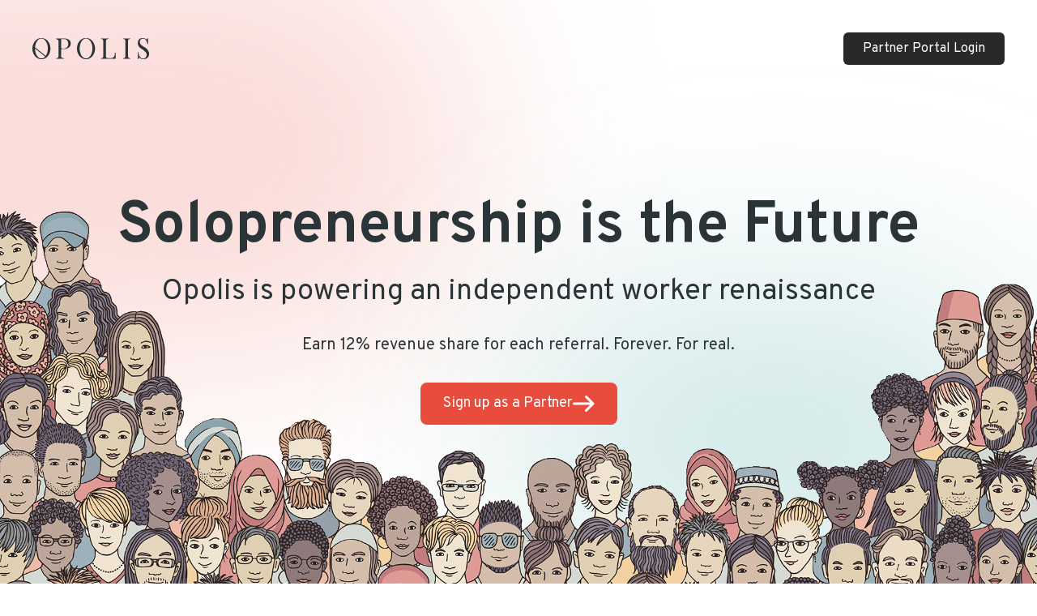

--- FILE ---
content_type: text/html
request_url: https://partner.opolis.co/
body_size: 601
content:
<!doctype html>
<html lang="en">
  <head><script>window.configuration = { API_ENDPOINT: 'https://api.prod.opolis.co' };</script>
    <meta charset="UTF-8" />
    <link rel="icon" type="image/svg+xml" href="/partner/favicon.png" />
    <meta name="viewport" content="width=device-width, initial-scale=1.0" />
    <title>Opolis | Partners</title>
    <script type="module" crossorigin src="/partner/assets/index-BmeAnk43.js"></script>
    <link rel="stylesheet" crossorigin href="/partner/assets/index-DaZnwNuI.css">
  </head>
  <body>
    <div id="root"></div>
    <script async defer src="https://tools.luckyorange.com/core/lo.js?site-id=6c17ca20"></script>
    <!-- Google tag (gtag.js) -->
    <script async src="https://www.googletagmanager.com/gtag/js?id=G-7M4B3QWZJW"></script>
    <script>
        window.dataLayer = window.dataLayer || [];
        function gtag(){
            dataLayer.push(arguments);
        }
        gtag('js', new Date());
        gtag('config', 'G-7M4B3QWZJW');
    </script>
  </body>
</html>


--- FILE ---
content_type: text/html
request_url: https://partner.opolis.co/partner/login
body_size: 601
content:
<!doctype html>
<html lang="en">
  <head><script>window.configuration = { API_ENDPOINT: 'https://api.prod.opolis.co' };</script>
    <meta charset="UTF-8" />
    <link rel="icon" type="image/svg+xml" href="/partner/favicon.png" />
    <meta name="viewport" content="width=device-width, initial-scale=1.0" />
    <title>Opolis | Partners</title>
    <script type="module" crossorigin src="/partner/assets/index-BmeAnk43.js"></script>
    <link rel="stylesheet" crossorigin href="/partner/assets/index-DaZnwNuI.css">
  </head>
  <body>
    <div id="root"></div>
    <script async defer src="https://tools.luckyorange.com/core/lo.js?site-id=6c17ca20"></script>
    <!-- Google tag (gtag.js) -->
    <script async src="https://www.googletagmanager.com/gtag/js?id=G-7M4B3QWZJW"></script>
    <script>
        window.dataLayer = window.dataLayer || [];
        function gtag(){
            dataLayer.push(arguments);
        }
        gtag('js', new Date());
        gtag('config', 'G-7M4B3QWZJW');
    </script>
  </body>
</html>


--- FILE ---
content_type: text/css
request_url: https://partner.opolis.co/partner/assets/index-DaZnwNuI.css
body_size: 12950
content:
@import"https://fonts.googleapis.com/css2?family=Bebas+Neue&family=Cormorant+Garamond&family=Lato:wght@300;400&family=Playfair+Display&family=Overpass:wght@100..900&family=Roboto+Slab:wght@100..900&family=Poppins:wght@100..900&display=swap";*,:before,:after{--tw-border-spacing-x: 0;--tw-border-spacing-y: 0;--tw-translate-x: 0;--tw-translate-y: 0;--tw-rotate: 0;--tw-skew-x: 0;--tw-skew-y: 0;--tw-scale-x: 1;--tw-scale-y: 1;--tw-pan-x: ;--tw-pan-y: ;--tw-pinch-zoom: ;--tw-scroll-snap-strictness: proximity;--tw-gradient-from-position: ;--tw-gradient-via-position: ;--tw-gradient-to-position: ;--tw-ordinal: ;--tw-slashed-zero: ;--tw-numeric-figure: ;--tw-numeric-spacing: ;--tw-numeric-fraction: ;--tw-ring-inset: ;--tw-ring-offset-width: 0px;--tw-ring-offset-color: #fff;--tw-ring-color: rgb(59 130 246 / .5);--tw-ring-offset-shadow: 0 0 #0000;--tw-ring-shadow: 0 0 #0000;--tw-shadow: 0 0 #0000;--tw-shadow-colored: 0 0 #0000;--tw-blur: ;--tw-brightness: ;--tw-contrast: ;--tw-grayscale: ;--tw-hue-rotate: ;--tw-invert: ;--tw-saturate: ;--tw-sepia: ;--tw-drop-shadow: ;--tw-backdrop-blur: ;--tw-backdrop-brightness: ;--tw-backdrop-contrast: ;--tw-backdrop-grayscale: ;--tw-backdrop-hue-rotate: ;--tw-backdrop-invert: ;--tw-backdrop-opacity: ;--tw-backdrop-saturate: ;--tw-backdrop-sepia: ;--tw-contain-size: ;--tw-contain-layout: ;--tw-contain-paint: ;--tw-contain-style: }::backdrop{--tw-border-spacing-x: 0;--tw-border-spacing-y: 0;--tw-translate-x: 0;--tw-translate-y: 0;--tw-rotate: 0;--tw-skew-x: 0;--tw-skew-y: 0;--tw-scale-x: 1;--tw-scale-y: 1;--tw-pan-x: ;--tw-pan-y: ;--tw-pinch-zoom: ;--tw-scroll-snap-strictness: proximity;--tw-gradient-from-position: ;--tw-gradient-via-position: ;--tw-gradient-to-position: ;--tw-ordinal: ;--tw-slashed-zero: ;--tw-numeric-figure: ;--tw-numeric-spacing: ;--tw-numeric-fraction: ;--tw-ring-inset: ;--tw-ring-offset-width: 0px;--tw-ring-offset-color: #fff;--tw-ring-color: rgb(59 130 246 / .5);--tw-ring-offset-shadow: 0 0 #0000;--tw-ring-shadow: 0 0 #0000;--tw-shadow: 0 0 #0000;--tw-shadow-colored: 0 0 #0000;--tw-blur: ;--tw-brightness: ;--tw-contrast: ;--tw-grayscale: ;--tw-hue-rotate: ;--tw-invert: ;--tw-saturate: ;--tw-sepia: ;--tw-drop-shadow: ;--tw-backdrop-blur: ;--tw-backdrop-brightness: ;--tw-backdrop-contrast: ;--tw-backdrop-grayscale: ;--tw-backdrop-hue-rotate: ;--tw-backdrop-invert: ;--tw-backdrop-opacity: ;--tw-backdrop-saturate: ;--tw-backdrop-sepia: ;--tw-contain-size: ;--tw-contain-layout: ;--tw-contain-paint: ;--tw-contain-style: }*,:before,:after{box-sizing:border-box;border-width:0;border-style:solid;border-color:#e5e7eb}:before,:after{--tw-content: ""}html,:host{line-height:1.5;-webkit-text-size-adjust:100%;-moz-tab-size:4;-o-tab-size:4;tab-size:4;font-family:ui-sans-serif,system-ui,sans-serif,"Apple Color Emoji","Segoe UI Emoji",Segoe UI Symbol,"Noto Color Emoji";font-feature-settings:normal;font-variation-settings:normal;-webkit-tap-highlight-color:transparent}body{margin:0;line-height:inherit}hr{height:0;color:inherit;border-top-width:1px}abbr:where([title]){-webkit-text-decoration:underline dotted;text-decoration:underline dotted}h1,h2,h3,h4,h5,h6{font-size:inherit;font-weight:inherit}a{color:inherit;text-decoration:inherit}b,strong{font-weight:bolder}code,kbd,samp,pre{font-family:ui-monospace,SFMono-Regular,Menlo,Monaco,Consolas,Liberation Mono,Courier New,monospace;font-feature-settings:normal;font-variation-settings:normal;font-size:1em}small{font-size:80%}sub,sup{font-size:75%;line-height:0;position:relative;vertical-align:baseline}sub{bottom:-.25em}sup{top:-.5em}table{text-indent:0;border-color:inherit;border-collapse:collapse}button,input,optgroup,select,textarea{font-family:inherit;font-feature-settings:inherit;font-variation-settings:inherit;font-size:100%;font-weight:inherit;line-height:inherit;letter-spacing:inherit;color:inherit;margin:0;padding:0}button,select{text-transform:none}button,input:where([type=button]),input:where([type=reset]),input:where([type=submit]){-webkit-appearance:button;background-color:transparent;background-image:none}:-moz-focusring{outline:auto}:-moz-ui-invalid{box-shadow:none}progress{vertical-align:baseline}::-webkit-inner-spin-button,::-webkit-outer-spin-button{height:auto}[type=search]{-webkit-appearance:textfield;outline-offset:-2px}::-webkit-search-decoration{-webkit-appearance:none}::-webkit-file-upload-button{-webkit-appearance:button;font:inherit}summary{display:list-item}blockquote,dl,dd,h1,h2,h3,h4,h5,h6,hr,figure,p,pre{margin:0}fieldset{margin:0;padding:0}legend{padding:0}ol,ul,menu{list-style:none;margin:0;padding:0}dialog{padding:0}textarea{resize:vertical}input::-moz-placeholder,textarea::-moz-placeholder{opacity:1;color:#9ca3af}input::placeholder,textarea::placeholder{opacity:1;color:#9ca3af}button,[role=button]{cursor:pointer}:disabled{cursor:default}img,svg,video,canvas,audio,iframe,embed,object{display:block;vertical-align:middle}img,video{max-width:100%;height:auto}[hidden]:where(:not([hidden=until-found])){display:none}:root{--brand-tangerine: 247 111 20;--brand-blackish: 14 15 35;--brand-sky: 203 234 243;--brand-royal-blue: 0 114 206;--brand-light-grey: 248 248 248;--brand-dark-grey: 51 51 51;--brand-opolis-light-orange: 255 249 248;--brand-opolis-orange: 250 87 56;--brand-opolis-dark-blue: 0 77 108;--brand-opolis-gray: 102 102 102;--brand-opolis-gold: 219 129 2;--brand-opolis-warning: 255 249 248;--brand-opolis-info: 229 241 250;--brand-opolis-toast: 0 0 0;--brand-opolis-navy: 0 77 108;--brand-opolis-font: 43 53 56;--brand-opolis-black: 41 41 41;--brand-opolis-carmine: 231 76 60;--brand-opolis-portland-sky: 217 217 217;--brand-opolis-grey-224: 224 224 224;--brand-opolis-baby-blue: 165 222 251;--brand-opolis-mint: 222 255 239;--brand-opolis-turquoise: 100 183 175;--brand-opolis-EBEDED: 235 237 237}.\!container{width:100%!important}.container{width:100%}@media (min-width: 640px){.\!container{max-width:640px!important}.container{max-width:640px}}@media (min-width: 768px){.\!container{max-width:768px!important}.container{max-width:768px}}@media (min-width: 1024px){.\!container{max-width:1024px!important}.container{max-width:1024px}}@media (min-width: 1280px){.\!container{max-width:1280px!important}.container{max-width:1280px}}@media (min-width: 1536px){.\!container{max-width:1536px!important}.container{max-width:1536px}}@media (min-width: 2048px){.\!container{max-width:2048px!important}.container{max-width:2048px}}@media (min-width: 2560px){.\!container{max-width:2560px!important}.container{max-width:2560px}}@media (min-width: 3440px){.\!container{max-width:3440px!important}.container{max-width:3440px}}.sr-only{position:absolute;width:1px;height:1px;padding:0;margin:-1px;overflow:hidden;clip:rect(0,0,0,0);white-space:nowrap;border-width:0}.pointer-events-none{pointer-events:none}.\!visible{visibility:visible!important}.visible{visibility:visible}.invisible{visibility:hidden}.collapse{visibility:collapse}.static{position:static}.fixed{position:fixed}.absolute{position:absolute}.\!relative{position:relative!important}.relative{position:relative}.sticky{position:sticky}.-left-18{left:-4.5rem}.-left-8{left:-2rem}.-left-\[25\%\]{left:-25%}.-right-0{right:-0px}.-top-12{top:-3rem}.-top-6{top:-1.5rem}.-top-\[10\%\]{top:-10%}.bottom-0{bottom:0}.bottom-14{bottom:3.5rem}.bottom-4{bottom:1rem}.bottom-8{bottom:2rem}.left-0{left:0}.left-4{left:1rem}.left-\[calc\(100\%-4rem\)\]{left:calc(100% - 4rem)}.right-0{right:0}.right-10{right:2.5rem}.right-4{right:1rem}.right-8{right:2rem}.top-0{top:0}.top-1\/2{top:50%}.top-16{top:4rem}.top-20{top:5rem}.top-6{top:1.5rem}.top-7{top:1.75rem}.isolate{isolation:isolate}.-z-10{z-index:-10}.z-0{z-index:0}.z-10{z-index:10}.z-30{z-index:30}.z-\[1\]{z-index:1}.col-span-1{grid-column:span 1 / span 1}.col-span-10{grid-column:span 10 / span 10}.col-span-12{grid-column:span 12 / span 12}.col-span-2{grid-column:span 2 / span 2}.col-span-3{grid-column:span 3 / span 3}.col-span-6{grid-column:span 6 / span 6}.col-span-9{grid-column:span 9 / span 9}.col-start-1{grid-column-start:1}.col-start-2{grid-column-start:2}.row-span-2{grid-row:span 2 / span 2}.row-start-2{grid-row-start:2}.row-start-3{grid-row-start:3}.m-0{margin:0}.m-2{margin:.5rem}.m-auto{margin:auto}.mx-5{margin-left:1.25rem;margin-right:1.25rem}.mx-8{margin-left:2rem;margin-right:2rem}.mx-auto{margin-left:auto;margin-right:auto}.my-1{margin-top:.25rem;margin-bottom:.25rem}.my-10{margin-top:2.5rem;margin-bottom:2.5rem}.my-2{margin-top:.5rem;margin-bottom:.5rem}.my-8{margin-top:2rem;margin-bottom:2rem}.my-auto{margin-top:auto;margin-bottom:auto}.\!mb-0{margin-bottom:0!important}.-mt-4{margin-top:-1rem}.mb-10{margin-bottom:2.5rem}.mb-12{margin-bottom:3rem}.mb-16{margin-bottom:4rem}.mb-2{margin-bottom:.5rem}.mb-4{margin-bottom:1rem}.mb-5{margin-bottom:1.25rem}.mb-6{margin-bottom:1.5rem}.mb-7{margin-bottom:1.75rem}.mb-8{margin-bottom:2rem}.mb-9{margin-bottom:2.25rem}.ml-0{margin-left:0}.ml-0\.5{margin-left:.125rem}.ml-1{margin-left:.25rem}.ml-10{margin-left:2.5rem}.ml-14{margin-left:3.5rem}.ml-2{margin-left:.5rem}.ml-3{margin-left:.75rem}.ml-4{margin-left:1rem}.ml-5{margin-left:1.25rem}.ml-auto{margin-left:auto}.mr-0{margin-right:0}.mr-10{margin-right:2.5rem}.mr-2{margin-right:.5rem}.mr-3{margin-right:.75rem}.mr-4{margin-right:1rem}.mt-1{margin-top:.25rem}.mt-10{margin-top:2.5rem}.mt-12{margin-top:3rem}.mt-14{margin-top:3.5rem}.mt-2{margin-top:.5rem}.mt-3{margin-top:.75rem}.mt-32{margin-top:8rem}.mt-4{margin-top:1rem}.mt-5{margin-top:1.25rem}.mt-6{margin-top:1.5rem}.mt-7{margin-top:1.75rem}.mt-8{margin-top:2rem}.box-border{box-sizing:border-box}.\!block{display:block!important}.block{display:block}.inline-block{display:inline-block}.inline{display:inline}.flex{display:flex}.inline-flex{display:inline-flex}.\!table{display:table!important}.table{display:table}.\!grid{display:grid!important}.grid{display:grid}.inline-grid{display:inline-grid}.contents{display:contents}.\!hidden{display:none!important}.hidden{display:none}.h-1\/2{height:50%}.h-10{height:2.5rem}.h-12{height:3rem}.h-16{height:4rem}.h-2{height:.5rem}.h-20{height:5rem}.h-28{height:7rem}.h-3{height:.75rem}.h-4{height:1rem}.h-40{height:10rem}.h-5{height:1.25rem}.h-6{height:1.5rem}.h-8{height:2rem}.h-\[150px\]{height:150px}.h-\[1px\]{height:1px}.h-\[70\%\]{height:70%}.h-\[90\%\]{height:90%}.h-\[calc\(100\%-25px\)\]{height:calc(100% - 25px)}.h-\[calc\(100\%-80px\)\]{height:calc(100% - 80px)}.h-fit{height:-moz-fit-content;height:fit-content}.h-full{height:100%}.h-screen{height:100vh}.max-h-0{max-height:0px}.max-h-56{max-height:14rem}.max-h-72{max-height:18rem}.max-h-\[80vh\]{max-height:80vh}.max-h-\[95vh\]{max-height:95vh}.max-h-fit{max-height:-moz-fit-content;max-height:fit-content}.max-h-screen{max-height:100vh}.min-h-\[3\.68rem\]{min-height:3.68rem}.w-1\/2{width:50%}.w-10{width:2.5rem}.w-12{width:3rem}.w-16{width:4rem}.w-2{width:.5rem}.w-20{width:5rem}.w-24{width:6rem}.w-28{width:7rem}.w-3{width:.75rem}.w-36{width:9rem}.w-4{width:1rem}.w-40{width:10rem}.w-44{width:11rem}.w-5{width:1.25rem}.w-56{width:14rem}.w-6{width:1.5rem}.w-60{width:15rem}.w-64{width:16rem}.w-7{width:1.75rem}.w-72{width:18rem}.w-8{width:2rem}.w-80{width:20rem}.w-9{width:2.25rem}.w-96{width:24rem}.w-\[150px\]{width:150px}.w-\[48rem\]{width:48rem}.w-\[70\%\]{width:70%}.w-auto{width:auto}.w-fit{width:-moz-fit-content;width:fit-content}.w-full{width:100%}.w-screen{width:100vw}.min-w-\[1\.5rem\]{min-width:1.5rem}.min-w-\[100px\]{min-width:100px}.min-w-\[1rem\]{min-width:1rem}.min-w-\[80vw\]{min-width:80vw}.min-w-full{min-width:100%}.max-w-4xl{max-width:56rem}.max-w-5xl{max-width:64rem}.max-w-80{max-width:20rem}.max-w-\[2000px\]{max-width:2000px}.max-w-\[500px\]{max-width:500px}.max-w-\[750px\]{max-width:750px}.max-w-\[880px\]{max-width:880px}.max-w-md{max-width:28rem}.max-w-screen-3xl{max-width:2048px}.max-w-screen-lg{max-width:1024px}.max-w-screen-xl{max-width:1280px}.flex-shrink{flex-shrink:1}.flex-shrink-0{flex-shrink:0}.shrink{flex-shrink:1}.flex-grow{flex-grow:1}.flex-grow-0{flex-grow:0}.grow{flex-grow:1}.table-auto{table-layout:auto}.-translate-y-1{--tw-translate-y: -.25rem;transform:translate(var(--tw-translate-x),var(--tw-translate-y)) rotate(var(--tw-rotate)) skew(var(--tw-skew-x)) skewY(var(--tw-skew-y)) scaleX(var(--tw-scale-x)) scaleY(var(--tw-scale-y))}.-translate-y-10{--tw-translate-y: -2.5rem;transform:translate(var(--tw-translate-x),var(--tw-translate-y)) rotate(var(--tw-rotate)) skew(var(--tw-skew-x)) skewY(var(--tw-skew-y)) scaleX(var(--tw-scale-x)) scaleY(var(--tw-scale-y))}.-translate-y-12{--tw-translate-y: -3rem;transform:translate(var(--tw-translate-x),var(--tw-translate-y)) rotate(var(--tw-rotate)) skew(var(--tw-skew-x)) skewY(var(--tw-skew-y)) scaleX(var(--tw-scale-x)) scaleY(var(--tw-scale-y))}.-translate-y-6{--tw-translate-y: -1.5rem;transform:translate(var(--tw-translate-x),var(--tw-translate-y)) rotate(var(--tw-rotate)) skew(var(--tw-skew-x)) skewY(var(--tw-skew-y)) scaleX(var(--tw-scale-x)) scaleY(var(--tw-scale-y))}.-translate-y-8{--tw-translate-y: -2rem;transform:translate(var(--tw-translate-x),var(--tw-translate-y)) rotate(var(--tw-rotate)) skew(var(--tw-skew-x)) skewY(var(--tw-skew-y)) scaleX(var(--tw-scale-x)) scaleY(var(--tw-scale-y))}.-translate-y-\[55\%\]{--tw-translate-y: -55%;transform:translate(var(--tw-translate-x),var(--tw-translate-y)) rotate(var(--tw-rotate)) skew(var(--tw-skew-x)) skewY(var(--tw-skew-y)) scaleX(var(--tw-scale-x)) scaleY(var(--tw-scale-y))}.translate-x-0{--tw-translate-x: 0px;transform:translate(var(--tw-translate-x),var(--tw-translate-y)) rotate(var(--tw-rotate)) skew(var(--tw-skew-x)) skewY(var(--tw-skew-y)) scaleX(var(--tw-scale-x)) scaleY(var(--tw-scale-y))}.translate-x-\[100\%\]{--tw-translate-x: 100%;transform:translate(var(--tw-translate-x),var(--tw-translate-y)) rotate(var(--tw-rotate)) skew(var(--tw-skew-x)) skewY(var(--tw-skew-y)) scaleX(var(--tw-scale-x)) scaleY(var(--tw-scale-y))}.translate-x-\[13\.5rem\]{--tw-translate-x: 13.5rem;transform:translate(var(--tw-translate-x),var(--tw-translate-y)) rotate(var(--tw-rotate)) skew(var(--tw-skew-x)) skewY(var(--tw-skew-y)) scaleX(var(--tw-scale-x)) scaleY(var(--tw-scale-y))}.translate-y-0{--tw-translate-y: 0px;transform:translate(var(--tw-translate-x),var(--tw-translate-y)) rotate(var(--tw-rotate)) skew(var(--tw-skew-x)) skewY(var(--tw-skew-y)) scaleX(var(--tw-scale-x)) scaleY(var(--tw-scale-y))}.translate-y-1{--tw-translate-y: .25rem;transform:translate(var(--tw-translate-x),var(--tw-translate-y)) rotate(var(--tw-rotate)) skew(var(--tw-skew-x)) skewY(var(--tw-skew-y)) scaleX(var(--tw-scale-x)) scaleY(var(--tw-scale-y))}.translate-y-\[100\%\]{--tw-translate-y: 100%;transform:translate(var(--tw-translate-x),var(--tw-translate-y)) rotate(var(--tw-rotate)) skew(var(--tw-skew-x)) skewY(var(--tw-skew-y)) scaleX(var(--tw-scale-x)) scaleY(var(--tw-scale-y))}.-rotate-180{--tw-rotate: -180deg;transform:translate(var(--tw-translate-x),var(--tw-translate-y)) rotate(var(--tw-rotate)) skew(var(--tw-skew-x)) skewY(var(--tw-skew-y)) scaleX(var(--tw-scale-x)) scaleY(var(--tw-scale-y))}.-rotate-90{--tw-rotate: -90deg;transform:translate(var(--tw-translate-x),var(--tw-translate-y)) rotate(var(--tw-rotate)) skew(var(--tw-skew-x)) skewY(var(--tw-skew-y)) scaleX(var(--tw-scale-x)) scaleY(var(--tw-scale-y))}.rotate-180{--tw-rotate: 180deg;transform:translate(var(--tw-translate-x),var(--tw-translate-y)) rotate(var(--tw-rotate)) skew(var(--tw-skew-x)) skewY(var(--tw-skew-y)) scaleX(var(--tw-scale-x)) scaleY(var(--tw-scale-y))}.rotate-90{--tw-rotate: 90deg;transform:translate(var(--tw-translate-x),var(--tw-translate-y)) rotate(var(--tw-rotate)) skew(var(--tw-skew-x)) skewY(var(--tw-skew-y)) scaleX(var(--tw-scale-x)) scaleY(var(--tw-scale-y))}.scale-105{--tw-scale-x: 1.05;--tw-scale-y: 1.05;transform:translate(var(--tw-translate-x),var(--tw-translate-y)) rotate(var(--tw-rotate)) skew(var(--tw-skew-x)) skewY(var(--tw-skew-y)) scaleX(var(--tw-scale-x)) scaleY(var(--tw-scale-y))}.scale-50{--tw-scale-x: .5;--tw-scale-y: .5;transform:translate(var(--tw-translate-x),var(--tw-translate-y)) rotate(var(--tw-rotate)) skew(var(--tw-skew-x)) skewY(var(--tw-skew-y)) scaleX(var(--tw-scale-x)) scaleY(var(--tw-scale-y))}.scale-75{--tw-scale-x: .75;--tw-scale-y: .75;transform:translate(var(--tw-translate-x),var(--tw-translate-y)) rotate(var(--tw-rotate)) skew(var(--tw-skew-x)) skewY(var(--tw-skew-y)) scaleX(var(--tw-scale-x)) scaleY(var(--tw-scale-y))}.transform{transform:translate(var(--tw-translate-x),var(--tw-translate-y)) rotate(var(--tw-rotate)) skew(var(--tw-skew-x)) skewY(var(--tw-skew-y)) scaleX(var(--tw-scale-x)) scaleY(var(--tw-scale-y))}@keyframes spin{to{transform:rotate(360deg)}}.animate-spin{animation:spin 1s linear infinite}.cursor-copy{cursor:copy}.cursor-pointer{cursor:pointer}.resize{resize:both}.list-decimal{list-style-type:decimal}.list-disc{list-style-type:disc}.appearance-none{-webkit-appearance:none;-moz-appearance:none;appearance:none}.columns-1{-moz-columns:1;columns:1}.grid-cols-1{grid-template-columns:repeat(1,minmax(0,1fr))}.grid-cols-12{grid-template-columns:repeat(12,minmax(0,1fr))}.grid-cols-2{grid-template-columns:repeat(2,minmax(0,1fr))}.grid-cols-3{grid-template-columns:repeat(3,minmax(0,1fr))}.grid-cols-4{grid-template-columns:repeat(4,minmax(0,1fr))}.grid-cols-6{grid-template-columns:repeat(6,minmax(0,1fr))}.grid-rows-\[0fr\]{grid-template-rows:0fr}.grid-rows-\[1fr\]{grid-template-rows:1fr}.flex-row{flex-direction:row}.flex-col{flex-direction:column}.flex-wrap{flex-wrap:wrap}.items-start{align-items:flex-start}.items-end{align-items:flex-end}.items-center{align-items:center}.items-baseline{align-items:baseline}.justify-start{justify-content:flex-start}.justify-end{justify-content:flex-end}.justify-center{justify-content:center}.justify-between{justify-content:space-between}.justify-around{justify-content:space-around}.justify-items-center{justify-items:center}.gap-0{gap:0px}.gap-1{gap:.25rem}.gap-10{gap:2.5rem}.gap-12{gap:3rem}.gap-16{gap:4rem}.gap-2{gap:.5rem}.gap-3{gap:.75rem}.gap-4{gap:1rem}.gap-5{gap:1.25rem}.gap-6{gap:1.5rem}.gap-8{gap:2rem}.gap-x-1{-moz-column-gap:.25rem;column-gap:.25rem}.divide-x>:not([hidden])~:not([hidden]){--tw-divide-x-reverse: 0;border-right-width:calc(1px * var(--tw-divide-x-reverse));border-left-width:calc(1px * calc(1 - var(--tw-divide-x-reverse)))}.self-start{align-self:flex-start}.self-end{align-self:flex-end}.self-center{align-self:center}.overflow-auto{overflow:auto}.overflow-hidden{overflow:hidden}.overflow-y-auto{overflow-y:auto}.overflow-x-hidden{overflow-x:hidden}.overflow-y-hidden{overflow-y:hidden}.overscroll-contain{overscroll-behavior:contain}.truncate{overflow:hidden;text-overflow:ellipsis;white-space:nowrap}.whitespace-normal{white-space:normal}.whitespace-nowrap{white-space:nowrap}.text-balance{text-wrap:balance}.break-all{word-break:break-all}.rounded{border-radius:.25rem}.rounded-2xl{border-radius:1rem}.rounded-3xl{border-radius:1.5rem}.rounded-full{border-radius:9999px}.rounded-lg{border-radius:.5rem}.rounded-md{border-radius:.375rem}.rounded-xl{border-radius:.75rem}.rounded-b-3xl{border-bottom-right-radius:1.5rem;border-bottom-left-radius:1.5rem}.rounded-b-lg{border-bottom-right-radius:.5rem;border-bottom-left-radius:.5rem}.rounded-e-full{border-start-end-radius:9999px;border-end-end-radius:9999px}.rounded-l-2xl{border-top-left-radius:1rem;border-bottom-left-radius:1rem}.rounded-l-xl{border-top-left-radius:.75rem;border-bottom-left-radius:.75rem}.rounded-r-lg{border-top-right-radius:.5rem;border-bottom-right-radius:.5rem}.rounded-r-md{border-top-right-radius:.375rem;border-bottom-right-radius:.375rem}.rounded-r-none{border-top-right-radius:0;border-bottom-right-radius:0}.rounded-r-xl{border-top-right-radius:.75rem;border-bottom-right-radius:.75rem}.rounded-t-lg{border-top-left-radius:.5rem;border-top-right-radius:.5rem}.border{border-width:1px}.border-2{border-width:2px}.border-4{border-width:4px}.border-\[1px\]{border-width:1px}.border-b{border-bottom-width:1px}.border-b-2{border-bottom-width:2px}.border-l-4{border-left-width:4px}.border-r{border-right-width:1px}.border-t{border-top-width:1px}.border-t-2{border-top-width:2px}.border-solid{border-style:solid}.border-dashed{border-style:dashed}.border-dotted{border-style:dotted}.border-amber-200{--tw-border-opacity: 1;border-color:rgb(253 230 138 / var(--tw-border-opacity, 1))}.border-black{--tw-border-opacity: 1;border-color:rgb(0 0 0 / var(--tw-border-opacity, 1))}.border-blackish{border-color:rgb(var(--brand-blackish) / 1)}.border-color-accent{border-color:rgb(var(--color-accent) / 1)}.border-color-grey1{border-color:rgb(var(--color-grey1) / 1)}.border-color-info{border-color:rgb(var(--color-info) / 1)}.border-color-primary-border{border-color:rgb(var(--color-primary-border) / 1)}.border-gray-100{--tw-border-opacity: 1;border-color:rgb(243 244 246 / var(--tw-border-opacity, 1))}.border-gray-200{--tw-border-opacity: 1;border-color:rgb(229 231 235 / var(--tw-border-opacity, 1))}.border-gray-300{--tw-border-opacity: 1;border-color:rgb(209 213 219 / var(--tw-border-opacity, 1))}.border-gray-400{--tw-border-opacity: 1;border-color:rgb(156 163 175 / var(--tw-border-opacity, 1))}.border-green-200{--tw-border-opacity: 1;border-color:rgb(187 247 208 / var(--tw-border-opacity, 1))}.border-green-500{--tw-border-opacity: 1;border-color:rgb(34 197 94 / var(--tw-border-opacity, 1))}.border-indigo-200{--tw-border-opacity: 1;border-color:rgb(199 210 254 / var(--tw-border-opacity, 1))}.border-opolis-gold{border-color:rgb(var(--brand-opolis-gold) / 1)}.border-opolis-gray{border-color:rgb(var(--brand-opolis-gray) / 1)}.border-opolis-info{border-color:rgb(var(--brand-opolis-info) / 1)}.border-opolis-navy{border-color:rgb(var(--brand-opolis-navy) / 1)}.border-opolis-orange{border-color:rgb(var(--brand-opolis-orange) / 1)}.border-opolis-orange-hover{border-color:rgb(var(--brand-opolis-orange) / .1)}.border-purple-200{--tw-border-opacity: 1;border-color:rgb(233 213 255 / var(--tw-border-opacity, 1))}.border-red-200{--tw-border-opacity: 1;border-color:rgb(254 202 202 / var(--tw-border-opacity, 1))}.border-red-300{--tw-border-opacity: 1;border-color:rgb(252 165 165 / var(--tw-border-opacity, 1))}.border-royal-blue{border-color:rgb(var(--brand-royal-blue) / 1)}.border-slate-200{--tw-border-opacity: 1;border-color:rgb(226 232 240 / var(--tw-border-opacity, 1))}.border-slate-400{--tw-border-opacity: 1;border-color:rgb(148 163 184 / var(--tw-border-opacity, 1))}.border-slate-500{--tw-border-opacity: 1;border-color:rgb(100 116 139 / var(--tw-border-opacity, 1))}.border-slate-700{--tw-border-opacity: 1;border-color:rgb(51 65 85 / var(--tw-border-opacity, 1))}.border-white{--tw-border-opacity: 1;border-color:rgb(255 255 255 / var(--tw-border-opacity, 1))}.bg-\[\#007e92\]{--tw-bg-opacity: 1;background-color:rgb(0 126 146 / var(--tw-bg-opacity, 1))}.bg-\[\#00d9da\]{--tw-bg-opacity: 1;background-color:rgb(0 217 218 / var(--tw-bg-opacity, 1))}.bg-\[\#57575a\]{--tw-bg-opacity: 1;background-color:rgb(87 87 90 / var(--tw-bg-opacity, 1))}.bg-\[\#8e8f91\]{--tw-bg-opacity: 1;background-color:rgb(142 143 145 / var(--tw-bg-opacity, 1))}.bg-\[\#c4c5c7\]{--tw-bg-opacity: 1;background-color:rgb(196 197 199 / var(--tw-bg-opacity, 1))}.bg-\[\#e0345a\]{--tw-bg-opacity: 1;background-color:rgb(224 52 90 / var(--tw-bg-opacity, 1))}.bg-\[\#f57145\]{--tw-bg-opacity: 1;background-color:rgb(245 113 69 / var(--tw-bg-opacity, 1))}.bg-\[\#f68946\]{--tw-bg-opacity: 1;background-color:rgb(246 137 70 / var(--tw-bg-opacity, 1))}.bg-\[\#ffa649\]{--tw-bg-opacity: 1;background-color:rgb(255 166 73 / var(--tw-bg-opacity, 1))}.bg-\[rgb\(100\,183\,175\,0\.3\)\]{background-color:#64b7af4d}.bg-\[rgb\(231\,76\,60\,0\.2\)\]{background-color:#e74c3c33}.bg-amber-100{--tw-bg-opacity: 1;background-color:rgb(254 243 199 / var(--tw-bg-opacity, 1))}.bg-amber-400{--tw-bg-opacity: 1;background-color:rgb(251 191 36 / var(--tw-bg-opacity, 1))}.bg-amber-400\/10{background-color:#fbbf241a}.bg-amber-500{--tw-bg-opacity: 1;background-color:rgb(245 158 11 / var(--tw-bg-opacity, 1))}.bg-black{--tw-bg-opacity: 1;background-color:rgb(0 0 0 / var(--tw-bg-opacity, 1))}.bg-blackish{background-color:rgb(var(--brand-blackish) / 1)}.bg-color-accent{background-color:rgb(var(--color-accent) / 1)}.bg-color-accent2{background-color:rgb(var(--color-accent2) / 1)}.bg-color-grey1{background-color:rgb(var(--color-grey1) / 1)}.bg-color-info{background-color:rgb(var(--color-info) / 1)}.bg-color-info-light{background-color:rgb(var(--color-info) / .1)}.bg-color-primary{background-color:rgb(var(--color-primary) / 1)}.bg-color-primary-border-light{background-color:rgb(var(--color-primary-border) / .1)}.bg-color-primary-faded{background-color:rgb(var(--color-primary) / .5)}.bg-color-primary-light{background-color:rgb(var(--color-primary) / .3)}.bg-color-secondary{background-color:rgb(var(--color-secondary) / 1)}.bg-color-success{background-color:rgb(var(--color-success) / 1)}.bg-emerald-400\/10{background-color:#34d3991a}.bg-gray-100{--tw-bg-opacity: 1;background-color:rgb(243 244 246 / var(--tw-bg-opacity, 1))}.bg-gray-200{--tw-bg-opacity: 1;background-color:rgb(229 231 235 / var(--tw-bg-opacity, 1))}.bg-gray-300{--tw-bg-opacity: 1;background-color:rgb(209 213 219 / var(--tw-bg-opacity, 1))}.bg-green-100{--tw-bg-opacity: 1;background-color:rgb(220 252 231 / var(--tw-bg-opacity, 1))}.bg-green-400{--tw-bg-opacity: 1;background-color:rgb(74 222 128 / var(--tw-bg-opacity, 1))}.bg-green-500{--tw-bg-opacity: 1;background-color:rgb(34 197 94 / var(--tw-bg-opacity, 1))}.bg-indigo-100{--tw-bg-opacity: 1;background-color:rgb(224 231 255 / var(--tw-bg-opacity, 1))}.bg-inherit{background-color:inherit}.bg-opolis-dark-blue{background-color:rgb(var(--brand-opolis-dark-blue) / 1)}.bg-opolis-gold{background-color:rgb(var(--brand-opolis-gold) / 1)}.bg-opolis-gray{background-color:rgb(var(--brand-opolis-gray) / 1)}.bg-opolis-info{background-color:rgb(var(--brand-opolis-info) / 1)}.bg-opolis-light-orange{background-color:rgb(var(--brand-opolis-light-orange) / 1)}.bg-opolis-orange{background-color:rgb(var(--brand-opolis-orange) / 1)}.bg-opolis-orange-faded{background-color:rgb(var(--brand-opolis-orange) / .5)}.bg-opolis-orange-hover{background-color:rgb(var(--brand-opolis-orange) / .1)}.bg-opolis-turquoise{background-color:rgb(var(--brand-opolis-turquoise) / 1)}.bg-orange-400{--tw-bg-opacity: 1;background-color:rgb(251 146 60 / var(--tw-bg-opacity, 1))}.bg-purple-100{--tw-bg-opacity: 1;background-color:rgb(243 232 255 / var(--tw-bg-opacity, 1))}.bg-purple-400{--tw-bg-opacity: 1;background-color:rgb(192 132 252 / var(--tw-bg-opacity, 1))}.bg-red-100{--tw-bg-opacity: 1;background-color:rgb(254 226 226 / var(--tw-bg-opacity, 1))}.bg-red-400{--tw-bg-opacity: 1;background-color:rgb(248 113 113 / var(--tw-bg-opacity, 1))}.bg-red-500{--tw-bg-opacity: 1;background-color:rgb(239 68 68 / var(--tw-bg-opacity, 1))}.bg-rose-50{--tw-bg-opacity: 1;background-color:rgb(255 241 242 / var(--tw-bg-opacity, 1))}.bg-royal-blue{background-color:rgb(var(--brand-royal-blue) / 1)}.bg-sky-100{--tw-bg-opacity: 1;background-color:rgb(224 242 254 / var(--tw-bg-opacity, 1))}.bg-sky-400\/10{background-color:#38bdf81a}.bg-slate-200{--tw-bg-opacity: 1;background-color:rgb(226 232 240 / var(--tw-bg-opacity, 1))}.bg-slate-500\/50{background-color:#64748b80}.bg-transparent{background-color:transparent}.bg-white{--tw-bg-opacity: 1;background-color:rgb(255 255 255 / var(--tw-bg-opacity, 1))}.bg-zinc-50{--tw-bg-opacity: 1;background-color:rgb(250 250 250 / var(--tw-bg-opacity, 1))}.fill-color-accent{fill:rgb(var(--color-accent) / 1)}.fill-color-accent2{fill:rgb(var(--color-accent2) / 1)}.fill-color-primary{fill:rgb(var(--color-primary) / 1)}.fill-color-secondary{fill:rgb(var(--color-secondary) / 1)}.fill-color-secondary-faded{fill:rgb(var(--color-secondary) / .5)}.fill-gray-200{fill:#e5e7eb}.fill-green-500{fill:#22c55e}.fill-inherit{fill:inherit}.fill-opolis-gold{fill:rgb(var(--brand-opolis-gold) / 1)}.fill-opolis-navy{fill:rgb(var(--brand-opolis-navy) / 1)}.fill-opolis-orange{fill:rgb(var(--brand-opolis-orange) / 1)}.fill-red-500{fill:#ef4444}.fill-red-600{fill:#dc2626}.fill-royal-blue{fill:rgb(var(--brand-royal-blue) / 1)}.fill-slate-300{fill:#cbd5e1}.fill-slate-400{fill:#94a3b8}.fill-slate-500{fill:#64748b}.fill-slate-600{fill:#475569}.fill-slate-700{fill:#334155}.fill-white{fill:#fff}.stroke-color-secondary{stroke:rgb(var(--color-secondary) / 1)}.stroke-inherit{stroke:inherit}.stroke-slate-400{stroke:#94a3b8}.stroke-slate-500{stroke:#64748b}.stroke-slate-600{stroke:#475569}.stroke-white{stroke:#fff}.p-0{padding:0}.p-2{padding:.5rem}.p-3{padding:.75rem}.p-4{padding:1rem}.p-5{padding:1.25rem}.p-6{padding:1.5rem}.p-7{padding:1.75rem}.p-8{padding:2rem}.\!py-1{padding-top:.25rem!important;padding-bottom:.25rem!important}.\!py-3{padding-top:.75rem!important;padding-bottom:.75rem!important}.px-0{padding-left:0;padding-right:0}.px-1{padding-left:.25rem;padding-right:.25rem}.px-1\.5{padding-left:.375rem;padding-right:.375rem}.px-10{padding-left:2.5rem;padding-right:2.5rem}.px-11{padding-left:2.75rem;padding-right:2.75rem}.px-12{padding-left:3rem;padding-right:3rem}.px-16{padding-left:4rem;padding-right:4rem}.px-2{padding-left:.5rem;padding-right:.5rem}.px-24{padding-left:6rem;padding-right:6rem}.px-3{padding-left:.75rem;padding-right:.75rem}.px-4{padding-left:1rem;padding-right:1rem}.px-6{padding-left:1.5rem;padding-right:1.5rem}.px-7{padding-left:1.75rem;padding-right:1.75rem}.px-8{padding-left:2rem;padding-right:2rem}.px-9{padding-left:2.25rem;padding-right:2.25rem}.py-1{padding-top:.25rem;padding-bottom:.25rem}.py-10{padding-top:2.5rem;padding-bottom:2.5rem}.py-12{padding-top:3rem;padding-bottom:3rem}.py-16{padding-top:4rem;padding-bottom:4rem}.py-2{padding-top:.5rem;padding-bottom:.5rem}.py-24{padding-top:6rem;padding-bottom:6rem}.py-28{padding-top:7rem;padding-bottom:7rem}.py-3{padding-top:.75rem;padding-bottom:.75rem}.py-32{padding-top:8rem;padding-bottom:8rem}.py-4{padding-top:1rem;padding-bottom:1rem}.py-5{padding-top:1.25rem;padding-bottom:1.25rem}.py-6{padding-top:1.5rem;padding-bottom:1.5rem}.py-8{padding-top:2rem;padding-bottom:2rem}.\!pb-0{padding-bottom:0!important}.\!pr-12{padding-right:3rem!important}.pb-1{padding-bottom:.25rem}.pb-10{padding-bottom:2.5rem}.pb-12{padding-bottom:3rem}.pb-2{padding-bottom:.5rem}.pb-20{padding-bottom:5rem}.pb-3{padding-bottom:.75rem}.pb-4{padding-bottom:1rem}.pb-6{padding-bottom:1.5rem}.pb-8{padding-bottom:2rem}.pb-\[var\(--footer-clearance\)\]{padding-bottom:var(--footer-clearance)}.pl-2{padding-left:.5rem}.pl-4{padding-left:1rem}.pl-6{padding-left:1.5rem}.pl-8{padding-left:2rem}.pr-4{padding-right:1rem}.pr-5{padding-right:1.25rem}.pr-8{padding-right:2rem}.pt-10{padding-top:2.5rem}.pt-12{padding-top:3rem}.pt-16{padding-top:4rem}.pt-2{padding-top:.5rem}.pt-20{padding-top:5rem}.pt-3{padding-top:.75rem}.pt-4{padding-top:1rem}.pt-6{padding-top:1.5rem}.pt-8{padding-top:2rem}.text-left{text-align:left}.text-center{text-align:center}.text-right{text-align:right}.text-start{text-align:start}.font-bebas-neue{font-family:Bebas Neue,sans-serif}.font-playfair-display{font-family:Playfair Display,sans-serif}.text-2xl{font-size:1.5rem;line-height:2rem}.text-3xl{font-size:1.875rem;line-height:2.25rem}.text-4xl{font-size:2.25rem;line-height:2.5rem}.text-7xl{font-size:4.5rem;line-height:1}.text-\[0\]{font-size:0}.text-base{font-size:1rem;line-height:1.5rem}.text-lg{font-size:1.125rem;line-height:1.75rem}.text-sm{font-size:.875rem;line-height:1.25rem}.text-xl{font-size:1.25rem;line-height:1.75rem}.text-xs{font-size:.75rem;line-height:1rem}.font-bold{font-weight:700}.font-light{font-weight:300}.font-normal{font-weight:400}.font-semibold{font-weight:600}.uppercase{text-transform:uppercase}.lowercase{text-transform:lowercase}.capitalize{text-transform:capitalize}.normal-case{text-transform:none}.italic{font-style:italic}.ordinal{--tw-ordinal: ordinal;font-variant-numeric:var(--tw-ordinal) var(--tw-slashed-zero) var(--tw-numeric-figure) var(--tw-numeric-spacing) var(--tw-numeric-fraction)}.leading-10{line-height:2.5rem}.leading-5{line-height:1.25rem}.leading-6{line-height:1.5rem}.leading-7{line-height:1.75rem}.leading-relaxed{line-height:1.625}.tracking-wide{letter-spacing:.025em}.tracking-wider{letter-spacing:.05em}.\!text-red-500{--tw-text-opacity: 1 !important;color:rgb(239 68 68 / var(--tw-text-opacity, 1))!important}.text-amber-500{--tw-text-opacity: 1;color:rgb(245 158 11 / var(--tw-text-opacity, 1))}.text-amber-800{--tw-text-opacity: 1;color:rgb(146 64 14 / var(--tw-text-opacity, 1))}.text-black{--tw-text-opacity: 1;color:rgb(0 0 0 / var(--tw-text-opacity, 1))}.text-blue-400{--tw-text-opacity: 1;color:rgb(96 165 250 / var(--tw-text-opacity, 1))}.text-color-accent{color:rgb(var(--color-accent) / 1)}.text-color-accent2{color:rgb(var(--color-accent2) / 1)}.text-color-primary{color:rgb(var(--color-primary) / 1)}.text-color-secondary{color:rgb(var(--color-secondary) / 1)}.text-emerald-500{--tw-text-opacity: 1;color:rgb(16 185 129 / var(--tw-text-opacity, 1))}.text-gray-200{--tw-text-opacity: 1;color:rgb(229 231 235 / var(--tw-text-opacity, 1))}.text-gray-300{--tw-text-opacity: 1;color:rgb(209 213 219 / var(--tw-text-opacity, 1))}.text-gray-400{--tw-text-opacity: 1;color:rgb(156 163 175 / var(--tw-text-opacity, 1))}.text-gray-500{--tw-text-opacity: 1;color:rgb(107 114 128 / var(--tw-text-opacity, 1))}.text-gray-600{--tw-text-opacity: 1;color:rgb(75 85 99 / var(--tw-text-opacity, 1))}.text-gray-700{--tw-text-opacity: 1;color:rgb(55 65 81 / var(--tw-text-opacity, 1))}.text-green-500{--tw-text-opacity: 1;color:rgb(34 197 94 / var(--tw-text-opacity, 1))}.text-green-700{--tw-text-opacity: 1;color:rgb(21 128 61 / var(--tw-text-opacity, 1))}.text-green-800{--tw-text-opacity: 1;color:rgb(22 101 52 / var(--tw-text-opacity, 1))}.text-indigo-800{--tw-text-opacity: 1;color:rgb(55 48 163 / var(--tw-text-opacity, 1))}.text-inherit{color:inherit}.text-opolis-gold{color:rgb(var(--brand-opolis-gold) / 1)}.text-opolis-gray{color:rgb(var(--brand-opolis-gray) / 1)}.text-opolis-navy{color:rgb(var(--brand-opolis-navy) / 1)}.text-opolis-orange{color:rgb(var(--brand-opolis-orange) / 1)}.text-purple-800{--tw-text-opacity: 1;color:rgb(107 33 168 / var(--tw-text-opacity, 1))}.text-red-500{--tw-text-opacity: 1;color:rgb(239 68 68 / var(--tw-text-opacity, 1))}.text-red-800{--tw-text-opacity: 1;color:rgb(153 27 27 / var(--tw-text-opacity, 1))}.text-royal-blue{color:rgb(var(--brand-royal-blue) / 1)}.text-sky-500{--tw-text-opacity: 1;color:rgb(14 165 233 / var(--tw-text-opacity, 1))}.text-slate-400{--tw-text-opacity: 1;color:rgb(148 163 184 / var(--tw-text-opacity, 1))}.text-slate-500{--tw-text-opacity: 1;color:rgb(100 116 139 / var(--tw-text-opacity, 1))}.text-slate-700{--tw-text-opacity: 1;color:rgb(51 65 85 / var(--tw-text-opacity, 1))}.text-white{--tw-text-opacity: 1;color:rgb(255 255 255 / var(--tw-text-opacity, 1))}.text-zinc-400{--tw-text-opacity: 1;color:rgb(161 161 170 / var(--tw-text-opacity, 1))}.text-zinc-500{--tw-text-opacity: 1;color:rgb(113 113 122 / var(--tw-text-opacity, 1))}.underline{text-decoration-line:underline}.overline{text-decoration-line:overline}.line-through{text-decoration-line:line-through}.decoration-color-accent2{text-decoration-color:rgb(var(--color-accent2) / 1)}.decoration-color-primary{text-decoration-color:rgb(var(--color-primary) / 1)}.decoration-opolis-orange{text-decoration-color:rgb(var(--brand-opolis-orange) / 1)}.decoration-2{text-decoration-thickness:2px}.underline-offset-2{text-underline-offset:2px}.underline-offset-4{text-underline-offset:4px}.accent-opolis-orange{accent-color:rgb(var(--brand-opolis-orange) / 1)}.opacity-0{opacity:0}.opacity-100{opacity:1}.opacity-25{opacity:.25}.opacity-75{opacity:.75}.shadow{--tw-shadow: 0 1px 3px 0 rgb(0 0 0 / .1), 0 1px 2px -1px rgb(0 0 0 / .1);--tw-shadow-colored: 0 1px 3px 0 var(--tw-shadow-color), 0 1px 2px -1px var(--tw-shadow-color);box-shadow:var(--tw-ring-offset-shadow, 0 0 #0000),var(--tw-ring-shadow, 0 0 #0000),var(--tw-shadow)}.shadow-lg{--tw-shadow: 0 10px 15px -3px rgb(0 0 0 / .1), 0 4px 6px -4px rgb(0 0 0 / .1);--tw-shadow-colored: 0 10px 15px -3px var(--tw-shadow-color), 0 4px 6px -4px var(--tw-shadow-color);box-shadow:var(--tw-ring-offset-shadow, 0 0 #0000),var(--tw-ring-shadow, 0 0 #0000),var(--tw-shadow)}.shadow-md{--tw-shadow: 0 4px 6px -1px rgb(0 0 0 / .1), 0 2px 4px -2px rgb(0 0 0 / .1);--tw-shadow-colored: 0 4px 6px -1px var(--tw-shadow-color), 0 2px 4px -2px var(--tw-shadow-color);box-shadow:var(--tw-ring-offset-shadow, 0 0 #0000),var(--tw-ring-shadow, 0 0 #0000),var(--tw-shadow)}.outline{outline-style:solid}.ring-1{--tw-ring-offset-shadow: var(--tw-ring-inset) 0 0 0 var(--tw-ring-offset-width) var(--tw-ring-offset-color);--tw-ring-shadow: var(--tw-ring-inset) 0 0 0 calc(1px + var(--tw-ring-offset-width)) var(--tw-ring-color);box-shadow:var(--tw-ring-offset-shadow),var(--tw-ring-shadow),var(--tw-shadow, 0 0 #0000)}.ring-2{--tw-ring-offset-shadow: var(--tw-ring-inset) 0 0 0 var(--tw-ring-offset-width) var(--tw-ring-offset-color);--tw-ring-shadow: var(--tw-ring-inset) 0 0 0 calc(2px + var(--tw-ring-offset-width)) var(--tw-ring-color);box-shadow:var(--tw-ring-offset-shadow),var(--tw-ring-shadow),var(--tw-shadow, 0 0 #0000)}.ring-inset{--tw-ring-inset: inset}.ring-amber-300{--tw-ring-opacity: 1;--tw-ring-color: rgb(252 211 77 / var(--tw-ring-opacity, 1))}.ring-emerald-300{--tw-ring-opacity: 1;--tw-ring-color: rgb(110 231 183 / var(--tw-ring-opacity, 1))}.ring-opolis-orange{--tw-ring-color: rgb(var(--brand-opolis-orange) / 1)}.ring-rose-200{--tw-ring-opacity: 1;--tw-ring-color: rgb(254 205 211 / var(--tw-ring-opacity, 1))}.ring-sky-300{--tw-ring-opacity: 1;--tw-ring-color: rgb(125 211 252 / var(--tw-ring-opacity, 1))}.ring-zinc-200{--tw-ring-opacity: 1;--tw-ring-color: rgb(228 228 231 / var(--tw-ring-opacity, 1))}.ring-offset-2{--tw-ring-offset-width: 2px}.blur{--tw-blur: blur(8px);filter:var(--tw-blur) var(--tw-brightness) var(--tw-contrast) var(--tw-grayscale) var(--tw-hue-rotate) var(--tw-invert) var(--tw-saturate) var(--tw-sepia) var(--tw-drop-shadow)}.blur-\[8rem\]{--tw-blur: blur(8rem);filter:var(--tw-blur) var(--tw-brightness) var(--tw-contrast) var(--tw-grayscale) var(--tw-hue-rotate) var(--tw-invert) var(--tw-saturate) var(--tw-sepia) var(--tw-drop-shadow)}.invert{--tw-invert: invert(100%);filter:var(--tw-blur) var(--tw-brightness) var(--tw-contrast) var(--tw-grayscale) var(--tw-hue-rotate) var(--tw-invert) var(--tw-saturate) var(--tw-sepia) var(--tw-drop-shadow)}.\!filter{filter:var(--tw-blur) var(--tw-brightness) var(--tw-contrast) var(--tw-grayscale) var(--tw-hue-rotate) var(--tw-invert) var(--tw-saturate) var(--tw-sepia) var(--tw-drop-shadow)!important}.filter{filter:var(--tw-blur) var(--tw-brightness) var(--tw-contrast) var(--tw-grayscale) var(--tw-hue-rotate) var(--tw-invert) var(--tw-saturate) var(--tw-sepia) var(--tw-drop-shadow)}.backdrop-filter{-webkit-backdrop-filter:var(--tw-backdrop-blur) var(--tw-backdrop-brightness) var(--tw-backdrop-contrast) var(--tw-backdrop-grayscale) var(--tw-backdrop-hue-rotate) var(--tw-backdrop-invert) var(--tw-backdrop-opacity) var(--tw-backdrop-saturate) var(--tw-backdrop-sepia);backdrop-filter:var(--tw-backdrop-blur) var(--tw-backdrop-brightness) var(--tw-backdrop-contrast) var(--tw-backdrop-grayscale) var(--tw-backdrop-hue-rotate) var(--tw-backdrop-invert) var(--tw-backdrop-opacity) var(--tw-backdrop-saturate) var(--tw-backdrop-sepia)}.\!transition{transition-property:color,background-color,border-color,text-decoration-color,fill,stroke,opacity,box-shadow,transform,filter,backdrop-filter!important;transition-timing-function:cubic-bezier(.4,0,.2,1)!important;transition-duration:.15s!important}.transition{transition-property:color,background-color,border-color,text-decoration-color,fill,stroke,opacity,box-shadow,transform,filter,backdrop-filter;transition-timing-function:cubic-bezier(.4,0,.2,1);transition-duration:.15s}.transition-\[max-height\]{transition-property:max-height;transition-timing-function:cubic-bezier(.4,0,.2,1);transition-duration:.15s}.transition-all{transition-property:all;transition-timing-function:cubic-bezier(.4,0,.2,1);transition-duration:.15s}.transition-opacity{transition-property:opacity;transition-timing-function:cubic-bezier(.4,0,.2,1);transition-duration:.15s}.transition-transform{transition-property:transform;transition-timing-function:cubic-bezier(.4,0,.2,1);transition-duration:.15s}.delay-150{transition-delay:.15s}.duration-200{transition-duration:.2s}.duration-300{transition-duration:.3s}.duration-500{transition-duration:.5s}.ease-in{transition-timing-function:cubic-bezier(.4,0,1,1)}.ease-in-out{transition-timing-function:cubic-bezier(.4,0,.2,1)}.ease-out{transition-timing-function:cubic-bezier(0,0,.2,1)}.\[a-zA-Z0-9\:\\\\-\\\\\._\$\]{a-z-a--z0-9:\\-\\. $}.\[vite\:css\]{vite:css}.\[vite\:html\]{vite:html}.\[vite\:react-swc\]{vite:react-swc}.theme-evil{--color-primary: var(--brand-opolis-carmine);--color-primary-font: var(--brand-opolis-font);--color-primary-hover: 255 255 255;--color-primary-font-hover: var(--brand-opolis-font);--color-primary-border: var(--brand-opolis-portland-sky);--color-secondary: var(--brand-opolis-black);--color-secondary-font: var(--brand-opolis-font);--color-secondary-hover: 255 255 255;--color-secondary-font-hover: var(--brand-opolis-font);--color-info: var(--brand-opolis-baby-blue);--color-success: var(--brand-opolis-mint);--color-accent: var(--brand-opolis-navy);--color-accent2: var(--brand-opolis-turquoise);--color-grey1: var(--brand-opolis-EBEDED)}*,*:before,*:after{box-sizing:border-box}*{margin:0}img,picture,video,canvas,svg{display:block;max-width:100%}input,button,textarea,select{font:inherit}p,h1,h2,h3,h4,h5,h6{overflow-wrap:break-word}body{font-family:Lato,Overpass,sans-serif}html,body{width:100%;height:100%}#root,#__next{isolation:isolate;width:100%;height:100%}.no-scroll{left:0;position:fixed;right:0;overflow-y:hidden!important}@media (min-width: 576px){.no-scroll{position:static;overflow-y:auto!important}}.no-scroll{overflow:clip!important;touch-action:none}.fade{background-color:gray}:root{--footer-height: 6rem;--footer-clearance: 9rem}body{font-family:Poppins,Overpass,sans-serif;color:rgb(var(--brand-opolis-font))}.before\:absolute:before{content:var(--tw-content);position:absolute}.before\:left-2\/4:before{content:var(--tw-content);left:50%}.before\:top-2\/4:before{content:var(--tw-content);top:50%}.before\:block:before{content:var(--tw-content);display:block}.before\:h-12:before{content:var(--tw-content);height:3rem}.before\:w-12:before{content:var(--tw-content);width:3rem}.before\:-translate-x-2\/4:before{content:var(--tw-content);--tw-translate-x: -50%;transform:translate(var(--tw-translate-x),var(--tw-translate-y)) rotate(var(--tw-rotate)) skew(var(--tw-skew-x)) skewY(var(--tw-skew-y)) scaleX(var(--tw-scale-x)) scaleY(var(--tw-scale-y))}.before\:-translate-y-2\/4:before{content:var(--tw-content);--tw-translate-y: -50%;transform:translate(var(--tw-translate-x),var(--tw-translate-y)) rotate(var(--tw-rotate)) skew(var(--tw-skew-x)) skewY(var(--tw-skew-y)) scaleX(var(--tw-scale-x)) scaleY(var(--tw-scale-y))}.before\:rounded-full:before{content:var(--tw-content);border-radius:9999px}.before\:opacity-0:before{content:var(--tw-content);opacity:0}.before\:transition-opacity:before{content:var(--tw-content);transition-property:opacity;transition-timing-function:cubic-bezier(.4,0,.2,1);transition-duration:.15s}.after\:pl-1:after{content:var(--tw-content);padding-left:.25rem}.after\:text-red-500:after{content:var(--tw-content);--tw-text-opacity: 1;color:rgb(239 68 68 / var(--tw-text-opacity, 1))}.after\:content-\[\"\*\"\]:after{--tw-content: "*";content:var(--tw-content)}.last\:border-0:last-child{border-width:0px}.odd\:bg-inherit:nth-child(odd){background-color:inherit}.even\:bg-opolis-light-orange:nth-child(2n){background-color:rgb(var(--brand-opolis-light-orange) / 1)}.hover\:cursor-not-allowed:hover{cursor:not-allowed}.hover\:cursor-pointer:hover{cursor:pointer}.hover\:border-color-primary:hover{border-color:rgb(var(--color-primary) / 1)}.hover\:border-emerald-300:hover{--tw-border-opacity: 1;border-color:rgb(110 231 183 / var(--tw-border-opacity, 1))}.hover\:border-opolis-orange:hover{border-color:rgb(var(--brand-opolis-orange) / 1)}.hover\:bg-color-accent2-light:hover{background-color:rgb(var(--color-accent2) / .3)}.hover\:bg-gray-200:hover{--tw-bg-opacity: 1;background-color:rgb(229 231 235 / var(--tw-bg-opacity, 1))}.hover\:bg-opolis-gray-hover:hover{background-color:rgb(var(--brand-opolis-gray) / .1)}.hover\:bg-opolis-orange:hover{background-color:rgb(var(--brand-opolis-orange) / 1)}.hover\:bg-opolis-orange-hover:hover{background-color:rgb(var(--brand-opolis-orange) / .1)}.hover\:bg-red-50:hover{--tw-bg-opacity: 1;background-color:rgb(254 242 242 / var(--tw-bg-opacity, 1))}.hover\:bg-white:hover{--tw-bg-opacity: 1;background-color:rgb(255 255 255 / var(--tw-bg-opacity, 1))}.hover\:fill-color-primary:hover{fill:rgb(var(--color-primary) / 1)}.hover\:text-color-primary:hover{color:rgb(var(--color-primary) / 1)}.hover\:text-gray-700:hover{--tw-text-opacity: 1;color:rgb(55 65 81 / var(--tw-text-opacity, 1))}.hover\:text-opolis-orange:hover{color:rgb(var(--brand-opolis-orange) / 1)}.hover\:underline:hover{text-decoration-line:underline}.hover\:shadow-md:hover{--tw-shadow: 0 4px 6px -1px rgb(0 0 0 / .1), 0 2px 4px -2px rgb(0 0 0 / .1);--tw-shadow-colored: 0 4px 6px -1px var(--tw-shadow-color), 0 2px 4px -2px var(--tw-shadow-color);box-shadow:var(--tw-ring-offset-shadow, 0 0 #0000),var(--tw-ring-shadow, 0 0 #0000),var(--tw-shadow)}.hover\:before\:opacity-10:hover:before{content:var(--tw-content);opacity:.1}.focus\:bg-opolis-orange-hover:focus{background-color:rgb(var(--brand-opolis-orange) / .1)}.focus\:outline-none:focus{outline:2px solid transparent;outline-offset:2px}.disabled\:bg-light-grey:disabled{background-color:rgb(var(--brand-light-grey) / 1)}.disabled\:hover\:cursor-not-allowed:hover:disabled{cursor:not-allowed}.group:hover .group-hover\:scale-110{--tw-scale-x: 1.1;--tw-scale-y: 1.1;transform:translate(var(--tw-translate-x),var(--tw-translate-y)) rotate(var(--tw-rotate)) skew(var(--tw-skew-x)) skewY(var(--tw-skew-y)) scaleX(var(--tw-scale-x)) scaleY(var(--tw-scale-y))}.peer:checked~.peer-checked\:opacity-100{opacity:1}@media (min-width: 640px){.sm\:min-w-\[500px\]{min-width:500px}}@media (min-width: 768px){.md\:static{position:static}.md\:absolute{position:absolute}.md\:z-10{z-index:10}.md\:col-span-2{grid-column:span 2 / span 2}.md\:col-span-3{grid-column:span 3 / span 3}.md\:col-span-4{grid-column:span 4 / span 4}.md\:col-span-9{grid-column:span 9 / span 9}.md\:col-start-1{grid-column-start:1}.md\:col-start-2{grid-column-start:2}.md\:col-end-1{grid-column-end:1}.md\:col-end-2{grid-column-end:2}.md\:col-end-4{grid-column-end:4}.md\:row-start-1{grid-row-start:1}.md\:row-start-2{grid-row-start:2}.md\:row-end-2{grid-row-end:2}.md\:row-end-3{grid-row-end:3}.md\:m-4{margin:1rem}.md\:mx-auto{margin-left:auto;margin-right:auto}.md\:-mt-10{margin-top:-2.5rem}.md\:mb-0{margin-bottom:0}.md\:mb-\[var\(--footer-clearance\)\]{margin-bottom:var(--footer-clearance)}.md\:ml-2{margin-left:.5rem}.md\:ml-4{margin-left:1rem}.md\:ml-40{margin-left:10rem}.md\:mr-0{margin-right:0}.md\:mt-0{margin-top:0}.md\:mt-3{margin-top:.75rem}.md\:mt-4{margin-top:1rem}.md\:block{display:block}.md\:flex{display:flex}.md\:table{display:table}.md\:grid{display:grid}.md\:hidden{display:none}.md\:h-96{height:24rem}.md\:h-\[calc\(100vh-340px\)\]{height:calc(100vh - 340px)}.md\:h-\[var\(--footer-height\)\]{height:var(--footer-height)}.md\:h-fit{height:-moz-fit-content;height:fit-content}.md\:w-1\/2{width:50%}.md\:w-1\/3{width:33.333333%}.md\:w-1\/4{width:25%}.md\:w-164{width:41rem}.md\:w-2\/3{width:66.666667%}.md\:w-3\/4{width:75%}.md\:w-40{width:10rem}.md\:w-48{width:12rem}.md\:w-96{width:24rem}.md\:w-\[500px\]{width:500px}.md\:w-\[90\%\]{width:90%}.md\:w-full{width:100%}.md\:min-w-\[200px\]{min-width:200px}.md\:min-w-\[750px\]{min-width:750px}.md\:max-w-7xl{max-width:80rem}.md\:max-w-\[30\%\]{max-width:30%}.md\:max-w-\[50\%\]{max-width:50%}.md\:translate-x-0{--tw-translate-x: 0px;transform:translate(var(--tw-translate-x),var(--tw-translate-y)) rotate(var(--tw-rotate)) skew(var(--tw-skew-x)) skewY(var(--tw-skew-y)) scaleX(var(--tw-scale-x)) scaleY(var(--tw-scale-y))}.md\:translate-x-\[100\%\]{--tw-translate-x: 100%;transform:translate(var(--tw-translate-x),var(--tw-translate-y)) rotate(var(--tw-rotate)) skew(var(--tw-skew-x)) skewY(var(--tw-skew-y)) scaleX(var(--tw-scale-x)) scaleY(var(--tw-scale-y))}.md\:translate-y-0{--tw-translate-y: 0px;transform:translate(var(--tw-translate-x),var(--tw-translate-y)) rotate(var(--tw-rotate)) skew(var(--tw-skew-x)) skewY(var(--tw-skew-y)) scaleX(var(--tw-scale-x)) scaleY(var(--tw-scale-y))}.md\:scale-105{--tw-scale-x: 1.05;--tw-scale-y: 1.05;transform:translate(var(--tw-translate-x),var(--tw-translate-y)) rotate(var(--tw-rotate)) skew(var(--tw-skew-x)) skewY(var(--tw-skew-y)) scaleX(var(--tw-scale-x)) scaleY(var(--tw-scale-y))}.md\:columns-2{-moz-columns:2;columns:2}.md\:grid-cols-2{grid-template-columns:repeat(2,minmax(0,1fr))}.md\:grid-cols-3{grid-template-columns:repeat(3,minmax(0,1fr))}.md\:grid-cols-4{grid-template-columns:repeat(4,minmax(0,1fr))}.md\:flex-row{flex-direction:row}.md\:items-center{align-items:center}.md\:justify-center{justify-content:center}.md\:gap-0{gap:0px}.md\:gap-2{gap:.5rem}.md\:overflow-auto{overflow:auto}.md\:overflow-hidden{overflow:hidden}.md\:whitespace-nowrap{white-space:nowrap}.md\:rounded-3xl{border-radius:1.5rem}.md\:rounded-full{border-radius:9999px}.md\:rounded-l-2xl{border-top-left-radius:1rem;border-bottom-left-radius:1rem}.md\:rounded-br-2xl{border-bottom-right-radius:1rem}.md\:p-10{padding:2.5rem}.md\:p-4{padding:1rem}.md\:p-6{padding:1.5rem}.md\:px-0{padding-left:0;padding-right:0}.md\:px-10{padding-left:2.5rem;padding-right:2.5rem}.md\:px-12{padding-left:3rem;padding-right:3rem}.md\:px-16{padding-left:4rem;padding-right:4rem}.md\:px-4{padding-left:1rem;padding-right:1rem}.md\:px-40{padding-left:10rem;padding-right:10rem}.md\:px-6{padding-left:1.5rem;padding-right:1.5rem}.md\:px-8{padding-left:2rem;padding-right:2rem}.md\:px-9{padding-left:2.25rem;padding-right:2.25rem}.md\:py-0{padding-top:0;padding-bottom:0}.md\:py-10{padding-top:2.5rem;padding-bottom:2.5rem}.md\:py-4{padding-top:1rem;padding-bottom:1rem}.md\:py-6{padding-top:1.5rem;padding-bottom:1.5rem}.md\:pb-0{padding-bottom:0}.md\:pb-6{padding-bottom:1.5rem}.md\:pb-\[var\(--footer-clearance\)\]{padding-bottom:var(--footer-clearance)}.md\:pl-20{padding-left:5rem}.md\:pl-32{padding-left:8rem}.md\:pl-6{padding-left:1.5rem}.md\:pl-8{padding-left:2rem}.md\:pr-0{padding-right:0}.md\:pt-0{padding-top:0}.md\:text-left{text-align:left}.md\:text-2xl{font-size:1.5rem;line-height:2rem}.md\:text-4xl{font-size:2.25rem;line-height:2.5rem}.md\:text-7xl{font-size:4.5rem;line-height:1}.md\:normal-case{text-transform:none}.md\:shadow-\[0_-1px_20px_0_\#6666661A\]{--tw-shadow: 0 -1px 20px 0 #6666661A;--tw-shadow-colored: 0 -1px 20px 0 var(--tw-shadow-color);box-shadow:var(--tw-ring-offset-shadow, 0 0 #0000),var(--tw-ring-shadow, 0 0 #0000),var(--tw-shadow)}.md\:transition-transform{transition-property:transform;transition-timing-function:cubic-bezier(.4,0,.2,1);transition-duration:.15s}}@media (min-width: 1024px){.lg\:col-span-2{grid-column:span 2 / span 2}.lg\:col-span-3{grid-column:span 3 / span 3}.lg\:col-span-4{grid-column:span 4 / span 4}.lg\:block{display:block}.lg\:flex{display:flex}.lg\:hidden{display:none}.lg\:w-48{width:12rem}.lg\:w-\[53rem\]{width:53rem}.lg\:max-w-7xl{max-width:80rem}.lg\:max-w-\[14rem\]{max-width:14rem}.lg\:grid-cols-2{grid-template-columns:repeat(2,minmax(0,1fr))}.lg\:grid-cols-6{grid-template-columns:repeat(6,minmax(0,1fr))}.lg\:overflow-y-auto{overflow-y:auto}.lg\:py-8{padding-top:2rem;padding-bottom:2rem}}@media (min-width: 1280px){.xl\:mx-auto{margin-left:auto;margin-right:auto}.xl\:w-3\/4{width:75%}}@media (min-width: 2560px){.\34xl\:w-1\/2{width:50%}}@media (prefers-color-scheme: dark){.dark\:bg-amber-400\/10{background-color:#fbbf241a}.dark\:bg-rose-400\/10{background-color:#fb71851a}.dark\:bg-sky-400\/10{background-color:#38bdf81a}.dark\:bg-zinc-400\/10{background-color:#a1a1aa1a}.dark\:text-amber-400{--tw-text-opacity: 1;color:rgb(251 191 36 / var(--tw-text-opacity, 1))}.dark\:text-emerald-400{--tw-text-opacity: 1;color:rgb(52 211 153 / var(--tw-text-opacity, 1))}.dark\:text-gray-600{--tw-text-opacity: 1;color:rgb(75 85 99 / var(--tw-text-opacity, 1))}.dark\:text-rose-400{--tw-text-opacity: 1;color:rgb(251 113 133 / var(--tw-text-opacity, 1))}.dark\:text-rose-500{--tw-text-opacity: 1;color:rgb(244 63 94 / var(--tw-text-opacity, 1))}.dark\:text-sky-400{--tw-text-opacity: 1;color:rgb(56 189 248 / var(--tw-text-opacity, 1))}.dark\:text-zinc-400{--tw-text-opacity: 1;color:rgb(161 161 170 / var(--tw-text-opacity, 1))}.dark\:text-zinc-500{--tw-text-opacity: 1;color:rgb(113 113 122 / var(--tw-text-opacity, 1))}.dark\:ring-amber-400\/30{--tw-ring-color: rgb(251 191 36 / .3)}.dark\:ring-emerald-400\/30{--tw-ring-color: rgb(52 211 153 / .3)}.dark\:ring-rose-500\/20{--tw-ring-color: rgb(244 63 94 / .2)}.dark\:ring-sky-400\/30{--tw-ring-color: rgb(56 189 248 / .3)}.dark\:ring-zinc-500\/20{--tw-ring-color: rgb(113 113 122 / .2)}}@keyframes oe-cta-glow{0%,to{box-shadow:0 0 #fa573800;transform:scale(1)}50%{box-shadow:0 0 0 6px #fa573859;transform:scale(1.02)}}.oe-cta-glow{animation:oe-cta-glow 1.2s ease-in-out infinite}.writing-mode-vertical-rl{writing-mode:vertical-rl}.progress-map .progress-nav.progress-nav-open{transform:translate(0)}.progress-map nav:not(.progress-nav-open){transform:translate(-20rem)}.modal-overlay{position:fixed;top:0;left:0;z-index:1040;width:100vw;height:100vh;background-color:var(--brand-blackish)}.modal-wrapper{position:fixed;top:0;left:0;z-index:1050;width:100%;height:100%;overflow-x:hidden;overflow-y:auto;outline:0;display:grid;place-content:center}.modal{--modal-max-width: min(450px, calc(100vw - 4rem) );--modal-max-height: 50vh;z-index:100;background:#fff;position:relative;margin:1.75rem auto;border-radius:3px;max-width:var(--modal-max-width);display:flex;flex-direction:column}.dark .modal *:not(.modal-close-button){color:#fff;background-color:var(--brand-blackish)}.modal.elastic{--modal-max-width: calc(100vw - 2rem) }.modal-header{display:flex;justify-content:flex-end}.modal-body{max-height:var(--modal-max-height);overflow-y:auto;padding:2rem;flex-grow:1}.elastic .modal-body{--modal-max-height: calc(100vh - 2rem) }.modal-close-button{font-size:1.4rem;font-weight:700;line-height:1;color:#000;opacity:.3;cursor:pointer;border:none;position:absolute;top:.7rem;right:.9rem}.modal-action-buttons>button{border-radius:6px!important;padding:.35rem 1.1rem;cursor:pointer;min-width:4.5rem}.modal-action-buttons>button.btn-cancel{padding-top:.3rem;padding-bottom:.3rem;font-weight:400}#root{transition:.2s filter}#portal:not(:empty)+#root{filter:blur(3px);pointer-events:none}@media screen and (max-width: 768px){.modal.elastic{--modal-max-width: calc(100vw - 1rem) }.elastic .modal-body{--modal-max-height: calc(100vh - 1rem) }}[role=dialog].full-screen{--modal-max-width: 100vw;--modal-max-height: 100vh;max-height:initial;width:100vw;height:100vh;position:fixed;top:0;left:0;margin:0}[role=dialog].full-screen .modal-body{position:absolute;top:50%;left:50%;transform:translate(-50%,-50%);width:clamp(400px,55vw,70rem)}.btn-primary.disabled{background-color:var(--brand-orange-faded);pointer-events:none;border-color:currentColor}.markdown>h1{font-size:x-large;font-weight:700;padding:1rem 0;border:1 solid black}.markdown>h2{font-size:large;font-weight:700;padding:1rem 0}.markdown>h3{font-size:large;padding:1rem 0}.markdown>p{padding:1rem 0}.markdown>ul>li{margin-left:.5rem}.markdown>ul>li:before{content:"-";margin-right:.5rem}.markdown>p>img{margin:auto}.circle{display:inline-block;height:15px;width:15px;border-radius:25px;animation-name:bounce;animation-duration:2s;animation-iteration-count:infinite}#ball-1{animation-delay:1s}#ball-2{animation-delay:1.2s}#ball-3{animation-delay:1.4s}@keyframes bounce{0%{transform:translateY(0)}20%{transform:translateY(15px)}40%{transform:translateY(-15px)}60%{transform:translateY(0)}}ul.react-tabs__tab-list{position:relative;display:flex;gap:1rem;border-bottom:1px solid #cccccc;margin-bottom:1rem;padding-bottom:.5rem}.react-tabs__tab-list>li{text-transform:uppercase;cursor:pointer;padding:0 4px}.react-tabs__tab.react-tabs__tab{color:rgb(var(--brand-opolis-gray));fill:rgb(var(--brand-opolis-gray))}.react-tabs__tab.react-tabs__tab--selected{color:rgb(var(--brand-royal-blue));fill:rgb(var(--brand-royal-blue));border-bottom:none;border-bottom:3px solid rgb(var(--brand-royal-blue));margin-bottom:-.6rem}.react-tabs__tab.react-tabs__tab>* .tab-element{background-color:rgb(var(--brand-opolis-gray))}.react-tabs__tab.react-tabs__tab--selected>* .tab-element{background-color:rgb(var(--brand-royal-blue))}.react-tabs__tab-panel--selected{flex-grow:1;display:flex;flex-direction:column}.react-tabs-vert ul.react-tabs__tab-list{position:relative;display:flex;gap:1rem;margin-bottom:1rem;padding-bottom:.5rem;border:none}.react-tabs-vert>.react-tabs__tab-list{padding-top:20px;padding-bottom:20px}.react-tabs-vert>.react-tabs__tab-list>li{text-transform:uppercase;cursor:pointer;padding:0 4px}.react-tabs-vert>.react-tabs__tab.react-tabs__tab{color:rgb(var(--brand-opolis-gray));fill:rgb(var(--brand-opolis-gray))}.react-tabs-vert .react-tabs__tab.react-tabs__tab--selected{background-color:rgb(var(--brand-royal-blue));color:#fff;fill:rgb(var(--brand-royal-blue));border-top-left-radius:1.25rem;border-bottom-left-radius:1.25rem}.react-tabs-vert>.react-tabs-vert .react-tabs__tab-panel--selected{flex-grow:1}.opolis-calendar .react-calendar__viewContainer{height:100%}.opolis-calendar button{min-height:3rem;text-align:center}.opolis-calendar button:hover{background-color:rgb(var(--brand-opolis-orange) / .1);border-radius:10px}select{background:#fff url("data:image/svg+xml;utf8,<svg fill='rgb(100 116 139 / 1)' width='auto' height='15px' viewBox='0 0 24 24' xmlns='http://www.w3.org/2000/svg'><path d='M11.178 19.569a.998.998 0 0 0 1.644 0l9-13A.999.999 0 0 0 21 5H3a1.002 1.002 0 0 0-.822 1.569l9 13z' /></svg>") no-repeat;background-position:right 1.5rem top 50%}.react-date-picker{display:inline-flex;position:relative}.react-date-picker button:hover:enabled{background-color:rgb(var(--brand-opolis-gray) / .1)}.react-date-picker *:disabled{color:rgb(var(--brand-opolis-gray) / .5)}.react-calendar__navigation__arrow{padding-left:5px;padding-right:5px}.react-date-picker,.react-date-picker *,.react-date-picker *:before,.react-date-picker *:after{box-sizing:border-box}.react-date-picker--disabled{background-color:#f0f0f0;color:#6d6d6d}.react-date-picker__wrapper{display:flex;flex-grow:1;flex-shrink:0}.react-date-picker__inputGroup{min-width:calc((4px * 3) + .54em * 8 + .217em * 2);flex-grow:1;padding:0 2px;box-sizing:content-box}.react-date-picker__inputGroup__divider{padding:1px 0;white-space:pre}.react-date-picker__inputGroup__divider,.react-date-picker__inputGroup__leadingZero{display:inline-block}.react-date-picker__inputGroup__input{min-width:.54em;height:100%;position:relative;padding:0 1px;border:0;background:none;color:currentColor;font:inherit;box-sizing:content-box;-webkit-appearance:textfield;-moz-appearance:textfield;appearance:textfield}.react-date-picker__inputGroup__input::-webkit-outer-spin-button,.react-date-picker__inputGroup__input::-webkit-inner-spin-button{-webkit-appearance:none;-moz-appearance:none;appearance:none;margin:0}.react-date-picker__inputGroup__input:invalid{background:#ff00001a}.react-date-picker__inputGroup__input--hasLeadingZero{margin-left:-.54em;padding-left:calc(1px + .54em)}.react-date-picker__button{border:0;background:transparent;padding:4px 6px}.react-date-picker__button:enabled{cursor:pointer}.react-date-picker__button:enabled:hover .react-date-picker__button__icon,.react-date-picker__button:enabled:focus .react-date-picker__button__icon{stroke:#0078d7}.react-date-picker__button:disabled .react-date-picker__button__icon{stroke:#6d6d6d}.react-date-picker__button svg{display:inherit}.react-date-picker__calendar{width:350px;max-width:100vw;z-index:1}.react-date-picker__calendar--closed{display:none}.react-date-picker__calendar .react-calendar{border-width:thin}.react-calendar{opacity:1;background-color:#fff;padding:.75rem}.react-calendar__navigation{display:flex;justify-content:center}.react-calendar__navigation button{padding-right:.5rem}input[type=radio]{-webkit-appearance:none;-moz-appearance:none;appearance:none;width:18px;height:18px;min-width:18px;min-height:18px;border-radius:50%;background-clip:content-box;border:1px solid #CCC}input[type=radio]:checked{background-color:#fa5738;padding:2px;border:1px solid #CCC}


--- FILE ---
content_type: text/css
request_url: https://partner.opolis.co/partner/assets/index-DaZnwNuI.css
body_size: 12950
content:
@import"https://fonts.googleapis.com/css2?family=Bebas+Neue&family=Cormorant+Garamond&family=Lato:wght@300;400&family=Playfair+Display&family=Overpass:wght@100..900&family=Roboto+Slab:wght@100..900&family=Poppins:wght@100..900&display=swap";*,:before,:after{--tw-border-spacing-x: 0;--tw-border-spacing-y: 0;--tw-translate-x: 0;--tw-translate-y: 0;--tw-rotate: 0;--tw-skew-x: 0;--tw-skew-y: 0;--tw-scale-x: 1;--tw-scale-y: 1;--tw-pan-x: ;--tw-pan-y: ;--tw-pinch-zoom: ;--tw-scroll-snap-strictness: proximity;--tw-gradient-from-position: ;--tw-gradient-via-position: ;--tw-gradient-to-position: ;--tw-ordinal: ;--tw-slashed-zero: ;--tw-numeric-figure: ;--tw-numeric-spacing: ;--tw-numeric-fraction: ;--tw-ring-inset: ;--tw-ring-offset-width: 0px;--tw-ring-offset-color: #fff;--tw-ring-color: rgb(59 130 246 / .5);--tw-ring-offset-shadow: 0 0 #0000;--tw-ring-shadow: 0 0 #0000;--tw-shadow: 0 0 #0000;--tw-shadow-colored: 0 0 #0000;--tw-blur: ;--tw-brightness: ;--tw-contrast: ;--tw-grayscale: ;--tw-hue-rotate: ;--tw-invert: ;--tw-saturate: ;--tw-sepia: ;--tw-drop-shadow: ;--tw-backdrop-blur: ;--tw-backdrop-brightness: ;--tw-backdrop-contrast: ;--tw-backdrop-grayscale: ;--tw-backdrop-hue-rotate: ;--tw-backdrop-invert: ;--tw-backdrop-opacity: ;--tw-backdrop-saturate: ;--tw-backdrop-sepia: ;--tw-contain-size: ;--tw-contain-layout: ;--tw-contain-paint: ;--tw-contain-style: }::backdrop{--tw-border-spacing-x: 0;--tw-border-spacing-y: 0;--tw-translate-x: 0;--tw-translate-y: 0;--tw-rotate: 0;--tw-skew-x: 0;--tw-skew-y: 0;--tw-scale-x: 1;--tw-scale-y: 1;--tw-pan-x: ;--tw-pan-y: ;--tw-pinch-zoom: ;--tw-scroll-snap-strictness: proximity;--tw-gradient-from-position: ;--tw-gradient-via-position: ;--tw-gradient-to-position: ;--tw-ordinal: ;--tw-slashed-zero: ;--tw-numeric-figure: ;--tw-numeric-spacing: ;--tw-numeric-fraction: ;--tw-ring-inset: ;--tw-ring-offset-width: 0px;--tw-ring-offset-color: #fff;--tw-ring-color: rgb(59 130 246 / .5);--tw-ring-offset-shadow: 0 0 #0000;--tw-ring-shadow: 0 0 #0000;--tw-shadow: 0 0 #0000;--tw-shadow-colored: 0 0 #0000;--tw-blur: ;--tw-brightness: ;--tw-contrast: ;--tw-grayscale: ;--tw-hue-rotate: ;--tw-invert: ;--tw-saturate: ;--tw-sepia: ;--tw-drop-shadow: ;--tw-backdrop-blur: ;--tw-backdrop-brightness: ;--tw-backdrop-contrast: ;--tw-backdrop-grayscale: ;--tw-backdrop-hue-rotate: ;--tw-backdrop-invert: ;--tw-backdrop-opacity: ;--tw-backdrop-saturate: ;--tw-backdrop-sepia: ;--tw-contain-size: ;--tw-contain-layout: ;--tw-contain-paint: ;--tw-contain-style: }*,:before,:after{box-sizing:border-box;border-width:0;border-style:solid;border-color:#e5e7eb}:before,:after{--tw-content: ""}html,:host{line-height:1.5;-webkit-text-size-adjust:100%;-moz-tab-size:4;-o-tab-size:4;tab-size:4;font-family:ui-sans-serif,system-ui,sans-serif,"Apple Color Emoji","Segoe UI Emoji",Segoe UI Symbol,"Noto Color Emoji";font-feature-settings:normal;font-variation-settings:normal;-webkit-tap-highlight-color:transparent}body{margin:0;line-height:inherit}hr{height:0;color:inherit;border-top-width:1px}abbr:where([title]){-webkit-text-decoration:underline dotted;text-decoration:underline dotted}h1,h2,h3,h4,h5,h6{font-size:inherit;font-weight:inherit}a{color:inherit;text-decoration:inherit}b,strong{font-weight:bolder}code,kbd,samp,pre{font-family:ui-monospace,SFMono-Regular,Menlo,Monaco,Consolas,Liberation Mono,Courier New,monospace;font-feature-settings:normal;font-variation-settings:normal;font-size:1em}small{font-size:80%}sub,sup{font-size:75%;line-height:0;position:relative;vertical-align:baseline}sub{bottom:-.25em}sup{top:-.5em}table{text-indent:0;border-color:inherit;border-collapse:collapse}button,input,optgroup,select,textarea{font-family:inherit;font-feature-settings:inherit;font-variation-settings:inherit;font-size:100%;font-weight:inherit;line-height:inherit;letter-spacing:inherit;color:inherit;margin:0;padding:0}button,select{text-transform:none}button,input:where([type=button]),input:where([type=reset]),input:where([type=submit]){-webkit-appearance:button;background-color:transparent;background-image:none}:-moz-focusring{outline:auto}:-moz-ui-invalid{box-shadow:none}progress{vertical-align:baseline}::-webkit-inner-spin-button,::-webkit-outer-spin-button{height:auto}[type=search]{-webkit-appearance:textfield;outline-offset:-2px}::-webkit-search-decoration{-webkit-appearance:none}::-webkit-file-upload-button{-webkit-appearance:button;font:inherit}summary{display:list-item}blockquote,dl,dd,h1,h2,h3,h4,h5,h6,hr,figure,p,pre{margin:0}fieldset{margin:0;padding:0}legend{padding:0}ol,ul,menu{list-style:none;margin:0;padding:0}dialog{padding:0}textarea{resize:vertical}input::-moz-placeholder,textarea::-moz-placeholder{opacity:1;color:#9ca3af}input::placeholder,textarea::placeholder{opacity:1;color:#9ca3af}button,[role=button]{cursor:pointer}:disabled{cursor:default}img,svg,video,canvas,audio,iframe,embed,object{display:block;vertical-align:middle}img,video{max-width:100%;height:auto}[hidden]:where(:not([hidden=until-found])){display:none}:root{--brand-tangerine: 247 111 20;--brand-blackish: 14 15 35;--brand-sky: 203 234 243;--brand-royal-blue: 0 114 206;--brand-light-grey: 248 248 248;--brand-dark-grey: 51 51 51;--brand-opolis-light-orange: 255 249 248;--brand-opolis-orange: 250 87 56;--brand-opolis-dark-blue: 0 77 108;--brand-opolis-gray: 102 102 102;--brand-opolis-gold: 219 129 2;--brand-opolis-warning: 255 249 248;--brand-opolis-info: 229 241 250;--brand-opolis-toast: 0 0 0;--brand-opolis-navy: 0 77 108;--brand-opolis-font: 43 53 56;--brand-opolis-black: 41 41 41;--brand-opolis-carmine: 231 76 60;--brand-opolis-portland-sky: 217 217 217;--brand-opolis-grey-224: 224 224 224;--brand-opolis-baby-blue: 165 222 251;--brand-opolis-mint: 222 255 239;--brand-opolis-turquoise: 100 183 175;--brand-opolis-EBEDED: 235 237 237}.\!container{width:100%!important}.container{width:100%}@media (min-width: 640px){.\!container{max-width:640px!important}.container{max-width:640px}}@media (min-width: 768px){.\!container{max-width:768px!important}.container{max-width:768px}}@media (min-width: 1024px){.\!container{max-width:1024px!important}.container{max-width:1024px}}@media (min-width: 1280px){.\!container{max-width:1280px!important}.container{max-width:1280px}}@media (min-width: 1536px){.\!container{max-width:1536px!important}.container{max-width:1536px}}@media (min-width: 2048px){.\!container{max-width:2048px!important}.container{max-width:2048px}}@media (min-width: 2560px){.\!container{max-width:2560px!important}.container{max-width:2560px}}@media (min-width: 3440px){.\!container{max-width:3440px!important}.container{max-width:3440px}}.sr-only{position:absolute;width:1px;height:1px;padding:0;margin:-1px;overflow:hidden;clip:rect(0,0,0,0);white-space:nowrap;border-width:0}.pointer-events-none{pointer-events:none}.\!visible{visibility:visible!important}.visible{visibility:visible}.invisible{visibility:hidden}.collapse{visibility:collapse}.static{position:static}.fixed{position:fixed}.absolute{position:absolute}.\!relative{position:relative!important}.relative{position:relative}.sticky{position:sticky}.-left-18{left:-4.5rem}.-left-8{left:-2rem}.-left-\[25\%\]{left:-25%}.-right-0{right:-0px}.-top-12{top:-3rem}.-top-6{top:-1.5rem}.-top-\[10\%\]{top:-10%}.bottom-0{bottom:0}.bottom-14{bottom:3.5rem}.bottom-4{bottom:1rem}.bottom-8{bottom:2rem}.left-0{left:0}.left-4{left:1rem}.left-\[calc\(100\%-4rem\)\]{left:calc(100% - 4rem)}.right-0{right:0}.right-10{right:2.5rem}.right-4{right:1rem}.right-8{right:2rem}.top-0{top:0}.top-1\/2{top:50%}.top-16{top:4rem}.top-20{top:5rem}.top-6{top:1.5rem}.top-7{top:1.75rem}.isolate{isolation:isolate}.-z-10{z-index:-10}.z-0{z-index:0}.z-10{z-index:10}.z-30{z-index:30}.z-\[1\]{z-index:1}.col-span-1{grid-column:span 1 / span 1}.col-span-10{grid-column:span 10 / span 10}.col-span-12{grid-column:span 12 / span 12}.col-span-2{grid-column:span 2 / span 2}.col-span-3{grid-column:span 3 / span 3}.col-span-6{grid-column:span 6 / span 6}.col-span-9{grid-column:span 9 / span 9}.col-start-1{grid-column-start:1}.col-start-2{grid-column-start:2}.row-span-2{grid-row:span 2 / span 2}.row-start-2{grid-row-start:2}.row-start-3{grid-row-start:3}.m-0{margin:0}.m-2{margin:.5rem}.m-auto{margin:auto}.mx-5{margin-left:1.25rem;margin-right:1.25rem}.mx-8{margin-left:2rem;margin-right:2rem}.mx-auto{margin-left:auto;margin-right:auto}.my-1{margin-top:.25rem;margin-bottom:.25rem}.my-10{margin-top:2.5rem;margin-bottom:2.5rem}.my-2{margin-top:.5rem;margin-bottom:.5rem}.my-8{margin-top:2rem;margin-bottom:2rem}.my-auto{margin-top:auto;margin-bottom:auto}.\!mb-0{margin-bottom:0!important}.-mt-4{margin-top:-1rem}.mb-10{margin-bottom:2.5rem}.mb-12{margin-bottom:3rem}.mb-16{margin-bottom:4rem}.mb-2{margin-bottom:.5rem}.mb-4{margin-bottom:1rem}.mb-5{margin-bottom:1.25rem}.mb-6{margin-bottom:1.5rem}.mb-7{margin-bottom:1.75rem}.mb-8{margin-bottom:2rem}.mb-9{margin-bottom:2.25rem}.ml-0{margin-left:0}.ml-0\.5{margin-left:.125rem}.ml-1{margin-left:.25rem}.ml-10{margin-left:2.5rem}.ml-14{margin-left:3.5rem}.ml-2{margin-left:.5rem}.ml-3{margin-left:.75rem}.ml-4{margin-left:1rem}.ml-5{margin-left:1.25rem}.ml-auto{margin-left:auto}.mr-0{margin-right:0}.mr-10{margin-right:2.5rem}.mr-2{margin-right:.5rem}.mr-3{margin-right:.75rem}.mr-4{margin-right:1rem}.mt-1{margin-top:.25rem}.mt-10{margin-top:2.5rem}.mt-12{margin-top:3rem}.mt-14{margin-top:3.5rem}.mt-2{margin-top:.5rem}.mt-3{margin-top:.75rem}.mt-32{margin-top:8rem}.mt-4{margin-top:1rem}.mt-5{margin-top:1.25rem}.mt-6{margin-top:1.5rem}.mt-7{margin-top:1.75rem}.mt-8{margin-top:2rem}.box-border{box-sizing:border-box}.\!block{display:block!important}.block{display:block}.inline-block{display:inline-block}.inline{display:inline}.flex{display:flex}.inline-flex{display:inline-flex}.\!table{display:table!important}.table{display:table}.\!grid{display:grid!important}.grid{display:grid}.inline-grid{display:inline-grid}.contents{display:contents}.\!hidden{display:none!important}.hidden{display:none}.h-1\/2{height:50%}.h-10{height:2.5rem}.h-12{height:3rem}.h-16{height:4rem}.h-2{height:.5rem}.h-20{height:5rem}.h-28{height:7rem}.h-3{height:.75rem}.h-4{height:1rem}.h-40{height:10rem}.h-5{height:1.25rem}.h-6{height:1.5rem}.h-8{height:2rem}.h-\[150px\]{height:150px}.h-\[1px\]{height:1px}.h-\[70\%\]{height:70%}.h-\[90\%\]{height:90%}.h-\[calc\(100\%-25px\)\]{height:calc(100% - 25px)}.h-\[calc\(100\%-80px\)\]{height:calc(100% - 80px)}.h-fit{height:-moz-fit-content;height:fit-content}.h-full{height:100%}.h-screen{height:100vh}.max-h-0{max-height:0px}.max-h-56{max-height:14rem}.max-h-72{max-height:18rem}.max-h-\[80vh\]{max-height:80vh}.max-h-\[95vh\]{max-height:95vh}.max-h-fit{max-height:-moz-fit-content;max-height:fit-content}.max-h-screen{max-height:100vh}.min-h-\[3\.68rem\]{min-height:3.68rem}.w-1\/2{width:50%}.w-10{width:2.5rem}.w-12{width:3rem}.w-16{width:4rem}.w-2{width:.5rem}.w-20{width:5rem}.w-24{width:6rem}.w-28{width:7rem}.w-3{width:.75rem}.w-36{width:9rem}.w-4{width:1rem}.w-40{width:10rem}.w-44{width:11rem}.w-5{width:1.25rem}.w-56{width:14rem}.w-6{width:1.5rem}.w-60{width:15rem}.w-64{width:16rem}.w-7{width:1.75rem}.w-72{width:18rem}.w-8{width:2rem}.w-80{width:20rem}.w-9{width:2.25rem}.w-96{width:24rem}.w-\[150px\]{width:150px}.w-\[48rem\]{width:48rem}.w-\[70\%\]{width:70%}.w-auto{width:auto}.w-fit{width:-moz-fit-content;width:fit-content}.w-full{width:100%}.w-screen{width:100vw}.min-w-\[1\.5rem\]{min-width:1.5rem}.min-w-\[100px\]{min-width:100px}.min-w-\[1rem\]{min-width:1rem}.min-w-\[80vw\]{min-width:80vw}.min-w-full{min-width:100%}.max-w-4xl{max-width:56rem}.max-w-5xl{max-width:64rem}.max-w-80{max-width:20rem}.max-w-\[2000px\]{max-width:2000px}.max-w-\[500px\]{max-width:500px}.max-w-\[750px\]{max-width:750px}.max-w-\[880px\]{max-width:880px}.max-w-md{max-width:28rem}.max-w-screen-3xl{max-width:2048px}.max-w-screen-lg{max-width:1024px}.max-w-screen-xl{max-width:1280px}.flex-shrink{flex-shrink:1}.flex-shrink-0{flex-shrink:0}.shrink{flex-shrink:1}.flex-grow{flex-grow:1}.flex-grow-0{flex-grow:0}.grow{flex-grow:1}.table-auto{table-layout:auto}.-translate-y-1{--tw-translate-y: -.25rem;transform:translate(var(--tw-translate-x),var(--tw-translate-y)) rotate(var(--tw-rotate)) skew(var(--tw-skew-x)) skewY(var(--tw-skew-y)) scaleX(var(--tw-scale-x)) scaleY(var(--tw-scale-y))}.-translate-y-10{--tw-translate-y: -2.5rem;transform:translate(var(--tw-translate-x),var(--tw-translate-y)) rotate(var(--tw-rotate)) skew(var(--tw-skew-x)) skewY(var(--tw-skew-y)) scaleX(var(--tw-scale-x)) scaleY(var(--tw-scale-y))}.-translate-y-12{--tw-translate-y: -3rem;transform:translate(var(--tw-translate-x),var(--tw-translate-y)) rotate(var(--tw-rotate)) skew(var(--tw-skew-x)) skewY(var(--tw-skew-y)) scaleX(var(--tw-scale-x)) scaleY(var(--tw-scale-y))}.-translate-y-6{--tw-translate-y: -1.5rem;transform:translate(var(--tw-translate-x),var(--tw-translate-y)) rotate(var(--tw-rotate)) skew(var(--tw-skew-x)) skewY(var(--tw-skew-y)) scaleX(var(--tw-scale-x)) scaleY(var(--tw-scale-y))}.-translate-y-8{--tw-translate-y: -2rem;transform:translate(var(--tw-translate-x),var(--tw-translate-y)) rotate(var(--tw-rotate)) skew(var(--tw-skew-x)) skewY(var(--tw-skew-y)) scaleX(var(--tw-scale-x)) scaleY(var(--tw-scale-y))}.-translate-y-\[55\%\]{--tw-translate-y: -55%;transform:translate(var(--tw-translate-x),var(--tw-translate-y)) rotate(var(--tw-rotate)) skew(var(--tw-skew-x)) skewY(var(--tw-skew-y)) scaleX(var(--tw-scale-x)) scaleY(var(--tw-scale-y))}.translate-x-0{--tw-translate-x: 0px;transform:translate(var(--tw-translate-x),var(--tw-translate-y)) rotate(var(--tw-rotate)) skew(var(--tw-skew-x)) skewY(var(--tw-skew-y)) scaleX(var(--tw-scale-x)) scaleY(var(--tw-scale-y))}.translate-x-\[100\%\]{--tw-translate-x: 100%;transform:translate(var(--tw-translate-x),var(--tw-translate-y)) rotate(var(--tw-rotate)) skew(var(--tw-skew-x)) skewY(var(--tw-skew-y)) scaleX(var(--tw-scale-x)) scaleY(var(--tw-scale-y))}.translate-x-\[13\.5rem\]{--tw-translate-x: 13.5rem;transform:translate(var(--tw-translate-x),var(--tw-translate-y)) rotate(var(--tw-rotate)) skew(var(--tw-skew-x)) skewY(var(--tw-skew-y)) scaleX(var(--tw-scale-x)) scaleY(var(--tw-scale-y))}.translate-y-0{--tw-translate-y: 0px;transform:translate(var(--tw-translate-x),var(--tw-translate-y)) rotate(var(--tw-rotate)) skew(var(--tw-skew-x)) skewY(var(--tw-skew-y)) scaleX(var(--tw-scale-x)) scaleY(var(--tw-scale-y))}.translate-y-1{--tw-translate-y: .25rem;transform:translate(var(--tw-translate-x),var(--tw-translate-y)) rotate(var(--tw-rotate)) skew(var(--tw-skew-x)) skewY(var(--tw-skew-y)) scaleX(var(--tw-scale-x)) scaleY(var(--tw-scale-y))}.translate-y-\[100\%\]{--tw-translate-y: 100%;transform:translate(var(--tw-translate-x),var(--tw-translate-y)) rotate(var(--tw-rotate)) skew(var(--tw-skew-x)) skewY(var(--tw-skew-y)) scaleX(var(--tw-scale-x)) scaleY(var(--tw-scale-y))}.-rotate-180{--tw-rotate: -180deg;transform:translate(var(--tw-translate-x),var(--tw-translate-y)) rotate(var(--tw-rotate)) skew(var(--tw-skew-x)) skewY(var(--tw-skew-y)) scaleX(var(--tw-scale-x)) scaleY(var(--tw-scale-y))}.-rotate-90{--tw-rotate: -90deg;transform:translate(var(--tw-translate-x),var(--tw-translate-y)) rotate(var(--tw-rotate)) skew(var(--tw-skew-x)) skewY(var(--tw-skew-y)) scaleX(var(--tw-scale-x)) scaleY(var(--tw-scale-y))}.rotate-180{--tw-rotate: 180deg;transform:translate(var(--tw-translate-x),var(--tw-translate-y)) rotate(var(--tw-rotate)) skew(var(--tw-skew-x)) skewY(var(--tw-skew-y)) scaleX(var(--tw-scale-x)) scaleY(var(--tw-scale-y))}.rotate-90{--tw-rotate: 90deg;transform:translate(var(--tw-translate-x),var(--tw-translate-y)) rotate(var(--tw-rotate)) skew(var(--tw-skew-x)) skewY(var(--tw-skew-y)) scaleX(var(--tw-scale-x)) scaleY(var(--tw-scale-y))}.scale-105{--tw-scale-x: 1.05;--tw-scale-y: 1.05;transform:translate(var(--tw-translate-x),var(--tw-translate-y)) rotate(var(--tw-rotate)) skew(var(--tw-skew-x)) skewY(var(--tw-skew-y)) scaleX(var(--tw-scale-x)) scaleY(var(--tw-scale-y))}.scale-50{--tw-scale-x: .5;--tw-scale-y: .5;transform:translate(var(--tw-translate-x),var(--tw-translate-y)) rotate(var(--tw-rotate)) skew(var(--tw-skew-x)) skewY(var(--tw-skew-y)) scaleX(var(--tw-scale-x)) scaleY(var(--tw-scale-y))}.scale-75{--tw-scale-x: .75;--tw-scale-y: .75;transform:translate(var(--tw-translate-x),var(--tw-translate-y)) rotate(var(--tw-rotate)) skew(var(--tw-skew-x)) skewY(var(--tw-skew-y)) scaleX(var(--tw-scale-x)) scaleY(var(--tw-scale-y))}.transform{transform:translate(var(--tw-translate-x),var(--tw-translate-y)) rotate(var(--tw-rotate)) skew(var(--tw-skew-x)) skewY(var(--tw-skew-y)) scaleX(var(--tw-scale-x)) scaleY(var(--tw-scale-y))}@keyframes spin{to{transform:rotate(360deg)}}.animate-spin{animation:spin 1s linear infinite}.cursor-copy{cursor:copy}.cursor-pointer{cursor:pointer}.resize{resize:both}.list-decimal{list-style-type:decimal}.list-disc{list-style-type:disc}.appearance-none{-webkit-appearance:none;-moz-appearance:none;appearance:none}.columns-1{-moz-columns:1;columns:1}.grid-cols-1{grid-template-columns:repeat(1,minmax(0,1fr))}.grid-cols-12{grid-template-columns:repeat(12,minmax(0,1fr))}.grid-cols-2{grid-template-columns:repeat(2,minmax(0,1fr))}.grid-cols-3{grid-template-columns:repeat(3,minmax(0,1fr))}.grid-cols-4{grid-template-columns:repeat(4,minmax(0,1fr))}.grid-cols-6{grid-template-columns:repeat(6,minmax(0,1fr))}.grid-rows-\[0fr\]{grid-template-rows:0fr}.grid-rows-\[1fr\]{grid-template-rows:1fr}.flex-row{flex-direction:row}.flex-col{flex-direction:column}.flex-wrap{flex-wrap:wrap}.items-start{align-items:flex-start}.items-end{align-items:flex-end}.items-center{align-items:center}.items-baseline{align-items:baseline}.justify-start{justify-content:flex-start}.justify-end{justify-content:flex-end}.justify-center{justify-content:center}.justify-between{justify-content:space-between}.justify-around{justify-content:space-around}.justify-items-center{justify-items:center}.gap-0{gap:0px}.gap-1{gap:.25rem}.gap-10{gap:2.5rem}.gap-12{gap:3rem}.gap-16{gap:4rem}.gap-2{gap:.5rem}.gap-3{gap:.75rem}.gap-4{gap:1rem}.gap-5{gap:1.25rem}.gap-6{gap:1.5rem}.gap-8{gap:2rem}.gap-x-1{-moz-column-gap:.25rem;column-gap:.25rem}.divide-x>:not([hidden])~:not([hidden]){--tw-divide-x-reverse: 0;border-right-width:calc(1px * var(--tw-divide-x-reverse));border-left-width:calc(1px * calc(1 - var(--tw-divide-x-reverse)))}.self-start{align-self:flex-start}.self-end{align-self:flex-end}.self-center{align-self:center}.overflow-auto{overflow:auto}.overflow-hidden{overflow:hidden}.overflow-y-auto{overflow-y:auto}.overflow-x-hidden{overflow-x:hidden}.overflow-y-hidden{overflow-y:hidden}.overscroll-contain{overscroll-behavior:contain}.truncate{overflow:hidden;text-overflow:ellipsis;white-space:nowrap}.whitespace-normal{white-space:normal}.whitespace-nowrap{white-space:nowrap}.text-balance{text-wrap:balance}.break-all{word-break:break-all}.rounded{border-radius:.25rem}.rounded-2xl{border-radius:1rem}.rounded-3xl{border-radius:1.5rem}.rounded-full{border-radius:9999px}.rounded-lg{border-radius:.5rem}.rounded-md{border-radius:.375rem}.rounded-xl{border-radius:.75rem}.rounded-b-3xl{border-bottom-right-radius:1.5rem;border-bottom-left-radius:1.5rem}.rounded-b-lg{border-bottom-right-radius:.5rem;border-bottom-left-radius:.5rem}.rounded-e-full{border-start-end-radius:9999px;border-end-end-radius:9999px}.rounded-l-2xl{border-top-left-radius:1rem;border-bottom-left-radius:1rem}.rounded-l-xl{border-top-left-radius:.75rem;border-bottom-left-radius:.75rem}.rounded-r-lg{border-top-right-radius:.5rem;border-bottom-right-radius:.5rem}.rounded-r-md{border-top-right-radius:.375rem;border-bottom-right-radius:.375rem}.rounded-r-none{border-top-right-radius:0;border-bottom-right-radius:0}.rounded-r-xl{border-top-right-radius:.75rem;border-bottom-right-radius:.75rem}.rounded-t-lg{border-top-left-radius:.5rem;border-top-right-radius:.5rem}.border{border-width:1px}.border-2{border-width:2px}.border-4{border-width:4px}.border-\[1px\]{border-width:1px}.border-b{border-bottom-width:1px}.border-b-2{border-bottom-width:2px}.border-l-4{border-left-width:4px}.border-r{border-right-width:1px}.border-t{border-top-width:1px}.border-t-2{border-top-width:2px}.border-solid{border-style:solid}.border-dashed{border-style:dashed}.border-dotted{border-style:dotted}.border-amber-200{--tw-border-opacity: 1;border-color:rgb(253 230 138 / var(--tw-border-opacity, 1))}.border-black{--tw-border-opacity: 1;border-color:rgb(0 0 0 / var(--tw-border-opacity, 1))}.border-blackish{border-color:rgb(var(--brand-blackish) / 1)}.border-color-accent{border-color:rgb(var(--color-accent) / 1)}.border-color-grey1{border-color:rgb(var(--color-grey1) / 1)}.border-color-info{border-color:rgb(var(--color-info) / 1)}.border-color-primary-border{border-color:rgb(var(--color-primary-border) / 1)}.border-gray-100{--tw-border-opacity: 1;border-color:rgb(243 244 246 / var(--tw-border-opacity, 1))}.border-gray-200{--tw-border-opacity: 1;border-color:rgb(229 231 235 / var(--tw-border-opacity, 1))}.border-gray-300{--tw-border-opacity: 1;border-color:rgb(209 213 219 / var(--tw-border-opacity, 1))}.border-gray-400{--tw-border-opacity: 1;border-color:rgb(156 163 175 / var(--tw-border-opacity, 1))}.border-green-200{--tw-border-opacity: 1;border-color:rgb(187 247 208 / var(--tw-border-opacity, 1))}.border-green-500{--tw-border-opacity: 1;border-color:rgb(34 197 94 / var(--tw-border-opacity, 1))}.border-indigo-200{--tw-border-opacity: 1;border-color:rgb(199 210 254 / var(--tw-border-opacity, 1))}.border-opolis-gold{border-color:rgb(var(--brand-opolis-gold) / 1)}.border-opolis-gray{border-color:rgb(var(--brand-opolis-gray) / 1)}.border-opolis-info{border-color:rgb(var(--brand-opolis-info) / 1)}.border-opolis-navy{border-color:rgb(var(--brand-opolis-navy) / 1)}.border-opolis-orange{border-color:rgb(var(--brand-opolis-orange) / 1)}.border-opolis-orange-hover{border-color:rgb(var(--brand-opolis-orange) / .1)}.border-purple-200{--tw-border-opacity: 1;border-color:rgb(233 213 255 / var(--tw-border-opacity, 1))}.border-red-200{--tw-border-opacity: 1;border-color:rgb(254 202 202 / var(--tw-border-opacity, 1))}.border-red-300{--tw-border-opacity: 1;border-color:rgb(252 165 165 / var(--tw-border-opacity, 1))}.border-royal-blue{border-color:rgb(var(--brand-royal-blue) / 1)}.border-slate-200{--tw-border-opacity: 1;border-color:rgb(226 232 240 / var(--tw-border-opacity, 1))}.border-slate-400{--tw-border-opacity: 1;border-color:rgb(148 163 184 / var(--tw-border-opacity, 1))}.border-slate-500{--tw-border-opacity: 1;border-color:rgb(100 116 139 / var(--tw-border-opacity, 1))}.border-slate-700{--tw-border-opacity: 1;border-color:rgb(51 65 85 / var(--tw-border-opacity, 1))}.border-white{--tw-border-opacity: 1;border-color:rgb(255 255 255 / var(--tw-border-opacity, 1))}.bg-\[\#007e92\]{--tw-bg-opacity: 1;background-color:rgb(0 126 146 / var(--tw-bg-opacity, 1))}.bg-\[\#00d9da\]{--tw-bg-opacity: 1;background-color:rgb(0 217 218 / var(--tw-bg-opacity, 1))}.bg-\[\#57575a\]{--tw-bg-opacity: 1;background-color:rgb(87 87 90 / var(--tw-bg-opacity, 1))}.bg-\[\#8e8f91\]{--tw-bg-opacity: 1;background-color:rgb(142 143 145 / var(--tw-bg-opacity, 1))}.bg-\[\#c4c5c7\]{--tw-bg-opacity: 1;background-color:rgb(196 197 199 / var(--tw-bg-opacity, 1))}.bg-\[\#e0345a\]{--tw-bg-opacity: 1;background-color:rgb(224 52 90 / var(--tw-bg-opacity, 1))}.bg-\[\#f57145\]{--tw-bg-opacity: 1;background-color:rgb(245 113 69 / var(--tw-bg-opacity, 1))}.bg-\[\#f68946\]{--tw-bg-opacity: 1;background-color:rgb(246 137 70 / var(--tw-bg-opacity, 1))}.bg-\[\#ffa649\]{--tw-bg-opacity: 1;background-color:rgb(255 166 73 / var(--tw-bg-opacity, 1))}.bg-\[rgb\(100\,183\,175\,0\.3\)\]{background-color:#64b7af4d}.bg-\[rgb\(231\,76\,60\,0\.2\)\]{background-color:#e74c3c33}.bg-amber-100{--tw-bg-opacity: 1;background-color:rgb(254 243 199 / var(--tw-bg-opacity, 1))}.bg-amber-400{--tw-bg-opacity: 1;background-color:rgb(251 191 36 / var(--tw-bg-opacity, 1))}.bg-amber-400\/10{background-color:#fbbf241a}.bg-amber-500{--tw-bg-opacity: 1;background-color:rgb(245 158 11 / var(--tw-bg-opacity, 1))}.bg-black{--tw-bg-opacity: 1;background-color:rgb(0 0 0 / var(--tw-bg-opacity, 1))}.bg-blackish{background-color:rgb(var(--brand-blackish) / 1)}.bg-color-accent{background-color:rgb(var(--color-accent) / 1)}.bg-color-accent2{background-color:rgb(var(--color-accent2) / 1)}.bg-color-grey1{background-color:rgb(var(--color-grey1) / 1)}.bg-color-info{background-color:rgb(var(--color-info) / 1)}.bg-color-info-light{background-color:rgb(var(--color-info) / .1)}.bg-color-primary{background-color:rgb(var(--color-primary) / 1)}.bg-color-primary-border-light{background-color:rgb(var(--color-primary-border) / .1)}.bg-color-primary-faded{background-color:rgb(var(--color-primary) / .5)}.bg-color-primary-light{background-color:rgb(var(--color-primary) / .3)}.bg-color-secondary{background-color:rgb(var(--color-secondary) / 1)}.bg-color-success{background-color:rgb(var(--color-success) / 1)}.bg-emerald-400\/10{background-color:#34d3991a}.bg-gray-100{--tw-bg-opacity: 1;background-color:rgb(243 244 246 / var(--tw-bg-opacity, 1))}.bg-gray-200{--tw-bg-opacity: 1;background-color:rgb(229 231 235 / var(--tw-bg-opacity, 1))}.bg-gray-300{--tw-bg-opacity: 1;background-color:rgb(209 213 219 / var(--tw-bg-opacity, 1))}.bg-green-100{--tw-bg-opacity: 1;background-color:rgb(220 252 231 / var(--tw-bg-opacity, 1))}.bg-green-400{--tw-bg-opacity: 1;background-color:rgb(74 222 128 / var(--tw-bg-opacity, 1))}.bg-green-500{--tw-bg-opacity: 1;background-color:rgb(34 197 94 / var(--tw-bg-opacity, 1))}.bg-indigo-100{--tw-bg-opacity: 1;background-color:rgb(224 231 255 / var(--tw-bg-opacity, 1))}.bg-inherit{background-color:inherit}.bg-opolis-dark-blue{background-color:rgb(var(--brand-opolis-dark-blue) / 1)}.bg-opolis-gold{background-color:rgb(var(--brand-opolis-gold) / 1)}.bg-opolis-gray{background-color:rgb(var(--brand-opolis-gray) / 1)}.bg-opolis-info{background-color:rgb(var(--brand-opolis-info) / 1)}.bg-opolis-light-orange{background-color:rgb(var(--brand-opolis-light-orange) / 1)}.bg-opolis-orange{background-color:rgb(var(--brand-opolis-orange) / 1)}.bg-opolis-orange-faded{background-color:rgb(var(--brand-opolis-orange) / .5)}.bg-opolis-orange-hover{background-color:rgb(var(--brand-opolis-orange) / .1)}.bg-opolis-turquoise{background-color:rgb(var(--brand-opolis-turquoise) / 1)}.bg-orange-400{--tw-bg-opacity: 1;background-color:rgb(251 146 60 / var(--tw-bg-opacity, 1))}.bg-purple-100{--tw-bg-opacity: 1;background-color:rgb(243 232 255 / var(--tw-bg-opacity, 1))}.bg-purple-400{--tw-bg-opacity: 1;background-color:rgb(192 132 252 / var(--tw-bg-opacity, 1))}.bg-red-100{--tw-bg-opacity: 1;background-color:rgb(254 226 226 / var(--tw-bg-opacity, 1))}.bg-red-400{--tw-bg-opacity: 1;background-color:rgb(248 113 113 / var(--tw-bg-opacity, 1))}.bg-red-500{--tw-bg-opacity: 1;background-color:rgb(239 68 68 / var(--tw-bg-opacity, 1))}.bg-rose-50{--tw-bg-opacity: 1;background-color:rgb(255 241 242 / var(--tw-bg-opacity, 1))}.bg-royal-blue{background-color:rgb(var(--brand-royal-blue) / 1)}.bg-sky-100{--tw-bg-opacity: 1;background-color:rgb(224 242 254 / var(--tw-bg-opacity, 1))}.bg-sky-400\/10{background-color:#38bdf81a}.bg-slate-200{--tw-bg-opacity: 1;background-color:rgb(226 232 240 / var(--tw-bg-opacity, 1))}.bg-slate-500\/50{background-color:#64748b80}.bg-transparent{background-color:transparent}.bg-white{--tw-bg-opacity: 1;background-color:rgb(255 255 255 / var(--tw-bg-opacity, 1))}.bg-zinc-50{--tw-bg-opacity: 1;background-color:rgb(250 250 250 / var(--tw-bg-opacity, 1))}.fill-color-accent{fill:rgb(var(--color-accent) / 1)}.fill-color-accent2{fill:rgb(var(--color-accent2) / 1)}.fill-color-primary{fill:rgb(var(--color-primary) / 1)}.fill-color-secondary{fill:rgb(var(--color-secondary) / 1)}.fill-color-secondary-faded{fill:rgb(var(--color-secondary) / .5)}.fill-gray-200{fill:#e5e7eb}.fill-green-500{fill:#22c55e}.fill-inherit{fill:inherit}.fill-opolis-gold{fill:rgb(var(--brand-opolis-gold) / 1)}.fill-opolis-navy{fill:rgb(var(--brand-opolis-navy) / 1)}.fill-opolis-orange{fill:rgb(var(--brand-opolis-orange) / 1)}.fill-red-500{fill:#ef4444}.fill-red-600{fill:#dc2626}.fill-royal-blue{fill:rgb(var(--brand-royal-blue) / 1)}.fill-slate-300{fill:#cbd5e1}.fill-slate-400{fill:#94a3b8}.fill-slate-500{fill:#64748b}.fill-slate-600{fill:#475569}.fill-slate-700{fill:#334155}.fill-white{fill:#fff}.stroke-color-secondary{stroke:rgb(var(--color-secondary) / 1)}.stroke-inherit{stroke:inherit}.stroke-slate-400{stroke:#94a3b8}.stroke-slate-500{stroke:#64748b}.stroke-slate-600{stroke:#475569}.stroke-white{stroke:#fff}.p-0{padding:0}.p-2{padding:.5rem}.p-3{padding:.75rem}.p-4{padding:1rem}.p-5{padding:1.25rem}.p-6{padding:1.5rem}.p-7{padding:1.75rem}.p-8{padding:2rem}.\!py-1{padding-top:.25rem!important;padding-bottom:.25rem!important}.\!py-3{padding-top:.75rem!important;padding-bottom:.75rem!important}.px-0{padding-left:0;padding-right:0}.px-1{padding-left:.25rem;padding-right:.25rem}.px-1\.5{padding-left:.375rem;padding-right:.375rem}.px-10{padding-left:2.5rem;padding-right:2.5rem}.px-11{padding-left:2.75rem;padding-right:2.75rem}.px-12{padding-left:3rem;padding-right:3rem}.px-16{padding-left:4rem;padding-right:4rem}.px-2{padding-left:.5rem;padding-right:.5rem}.px-24{padding-left:6rem;padding-right:6rem}.px-3{padding-left:.75rem;padding-right:.75rem}.px-4{padding-left:1rem;padding-right:1rem}.px-6{padding-left:1.5rem;padding-right:1.5rem}.px-7{padding-left:1.75rem;padding-right:1.75rem}.px-8{padding-left:2rem;padding-right:2rem}.px-9{padding-left:2.25rem;padding-right:2.25rem}.py-1{padding-top:.25rem;padding-bottom:.25rem}.py-10{padding-top:2.5rem;padding-bottom:2.5rem}.py-12{padding-top:3rem;padding-bottom:3rem}.py-16{padding-top:4rem;padding-bottom:4rem}.py-2{padding-top:.5rem;padding-bottom:.5rem}.py-24{padding-top:6rem;padding-bottom:6rem}.py-28{padding-top:7rem;padding-bottom:7rem}.py-3{padding-top:.75rem;padding-bottom:.75rem}.py-32{padding-top:8rem;padding-bottom:8rem}.py-4{padding-top:1rem;padding-bottom:1rem}.py-5{padding-top:1.25rem;padding-bottom:1.25rem}.py-6{padding-top:1.5rem;padding-bottom:1.5rem}.py-8{padding-top:2rem;padding-bottom:2rem}.\!pb-0{padding-bottom:0!important}.\!pr-12{padding-right:3rem!important}.pb-1{padding-bottom:.25rem}.pb-10{padding-bottom:2.5rem}.pb-12{padding-bottom:3rem}.pb-2{padding-bottom:.5rem}.pb-20{padding-bottom:5rem}.pb-3{padding-bottom:.75rem}.pb-4{padding-bottom:1rem}.pb-6{padding-bottom:1.5rem}.pb-8{padding-bottom:2rem}.pb-\[var\(--footer-clearance\)\]{padding-bottom:var(--footer-clearance)}.pl-2{padding-left:.5rem}.pl-4{padding-left:1rem}.pl-6{padding-left:1.5rem}.pl-8{padding-left:2rem}.pr-4{padding-right:1rem}.pr-5{padding-right:1.25rem}.pr-8{padding-right:2rem}.pt-10{padding-top:2.5rem}.pt-12{padding-top:3rem}.pt-16{padding-top:4rem}.pt-2{padding-top:.5rem}.pt-20{padding-top:5rem}.pt-3{padding-top:.75rem}.pt-4{padding-top:1rem}.pt-6{padding-top:1.5rem}.pt-8{padding-top:2rem}.text-left{text-align:left}.text-center{text-align:center}.text-right{text-align:right}.text-start{text-align:start}.font-bebas-neue{font-family:Bebas Neue,sans-serif}.font-playfair-display{font-family:Playfair Display,sans-serif}.text-2xl{font-size:1.5rem;line-height:2rem}.text-3xl{font-size:1.875rem;line-height:2.25rem}.text-4xl{font-size:2.25rem;line-height:2.5rem}.text-7xl{font-size:4.5rem;line-height:1}.text-\[0\]{font-size:0}.text-base{font-size:1rem;line-height:1.5rem}.text-lg{font-size:1.125rem;line-height:1.75rem}.text-sm{font-size:.875rem;line-height:1.25rem}.text-xl{font-size:1.25rem;line-height:1.75rem}.text-xs{font-size:.75rem;line-height:1rem}.font-bold{font-weight:700}.font-light{font-weight:300}.font-normal{font-weight:400}.font-semibold{font-weight:600}.uppercase{text-transform:uppercase}.lowercase{text-transform:lowercase}.capitalize{text-transform:capitalize}.normal-case{text-transform:none}.italic{font-style:italic}.ordinal{--tw-ordinal: ordinal;font-variant-numeric:var(--tw-ordinal) var(--tw-slashed-zero) var(--tw-numeric-figure) var(--tw-numeric-spacing) var(--tw-numeric-fraction)}.leading-10{line-height:2.5rem}.leading-5{line-height:1.25rem}.leading-6{line-height:1.5rem}.leading-7{line-height:1.75rem}.leading-relaxed{line-height:1.625}.tracking-wide{letter-spacing:.025em}.tracking-wider{letter-spacing:.05em}.\!text-red-500{--tw-text-opacity: 1 !important;color:rgb(239 68 68 / var(--tw-text-opacity, 1))!important}.text-amber-500{--tw-text-opacity: 1;color:rgb(245 158 11 / var(--tw-text-opacity, 1))}.text-amber-800{--tw-text-opacity: 1;color:rgb(146 64 14 / var(--tw-text-opacity, 1))}.text-black{--tw-text-opacity: 1;color:rgb(0 0 0 / var(--tw-text-opacity, 1))}.text-blue-400{--tw-text-opacity: 1;color:rgb(96 165 250 / var(--tw-text-opacity, 1))}.text-color-accent{color:rgb(var(--color-accent) / 1)}.text-color-accent2{color:rgb(var(--color-accent2) / 1)}.text-color-primary{color:rgb(var(--color-primary) / 1)}.text-color-secondary{color:rgb(var(--color-secondary) / 1)}.text-emerald-500{--tw-text-opacity: 1;color:rgb(16 185 129 / var(--tw-text-opacity, 1))}.text-gray-200{--tw-text-opacity: 1;color:rgb(229 231 235 / var(--tw-text-opacity, 1))}.text-gray-300{--tw-text-opacity: 1;color:rgb(209 213 219 / var(--tw-text-opacity, 1))}.text-gray-400{--tw-text-opacity: 1;color:rgb(156 163 175 / var(--tw-text-opacity, 1))}.text-gray-500{--tw-text-opacity: 1;color:rgb(107 114 128 / var(--tw-text-opacity, 1))}.text-gray-600{--tw-text-opacity: 1;color:rgb(75 85 99 / var(--tw-text-opacity, 1))}.text-gray-700{--tw-text-opacity: 1;color:rgb(55 65 81 / var(--tw-text-opacity, 1))}.text-green-500{--tw-text-opacity: 1;color:rgb(34 197 94 / var(--tw-text-opacity, 1))}.text-green-700{--tw-text-opacity: 1;color:rgb(21 128 61 / var(--tw-text-opacity, 1))}.text-green-800{--tw-text-opacity: 1;color:rgb(22 101 52 / var(--tw-text-opacity, 1))}.text-indigo-800{--tw-text-opacity: 1;color:rgb(55 48 163 / var(--tw-text-opacity, 1))}.text-inherit{color:inherit}.text-opolis-gold{color:rgb(var(--brand-opolis-gold) / 1)}.text-opolis-gray{color:rgb(var(--brand-opolis-gray) / 1)}.text-opolis-navy{color:rgb(var(--brand-opolis-navy) / 1)}.text-opolis-orange{color:rgb(var(--brand-opolis-orange) / 1)}.text-purple-800{--tw-text-opacity: 1;color:rgb(107 33 168 / var(--tw-text-opacity, 1))}.text-red-500{--tw-text-opacity: 1;color:rgb(239 68 68 / var(--tw-text-opacity, 1))}.text-red-800{--tw-text-opacity: 1;color:rgb(153 27 27 / var(--tw-text-opacity, 1))}.text-royal-blue{color:rgb(var(--brand-royal-blue) / 1)}.text-sky-500{--tw-text-opacity: 1;color:rgb(14 165 233 / var(--tw-text-opacity, 1))}.text-slate-400{--tw-text-opacity: 1;color:rgb(148 163 184 / var(--tw-text-opacity, 1))}.text-slate-500{--tw-text-opacity: 1;color:rgb(100 116 139 / var(--tw-text-opacity, 1))}.text-slate-700{--tw-text-opacity: 1;color:rgb(51 65 85 / var(--tw-text-opacity, 1))}.text-white{--tw-text-opacity: 1;color:rgb(255 255 255 / var(--tw-text-opacity, 1))}.text-zinc-400{--tw-text-opacity: 1;color:rgb(161 161 170 / var(--tw-text-opacity, 1))}.text-zinc-500{--tw-text-opacity: 1;color:rgb(113 113 122 / var(--tw-text-opacity, 1))}.underline{text-decoration-line:underline}.overline{text-decoration-line:overline}.line-through{text-decoration-line:line-through}.decoration-color-accent2{text-decoration-color:rgb(var(--color-accent2) / 1)}.decoration-color-primary{text-decoration-color:rgb(var(--color-primary) / 1)}.decoration-opolis-orange{text-decoration-color:rgb(var(--brand-opolis-orange) / 1)}.decoration-2{text-decoration-thickness:2px}.underline-offset-2{text-underline-offset:2px}.underline-offset-4{text-underline-offset:4px}.accent-opolis-orange{accent-color:rgb(var(--brand-opolis-orange) / 1)}.opacity-0{opacity:0}.opacity-100{opacity:1}.opacity-25{opacity:.25}.opacity-75{opacity:.75}.shadow{--tw-shadow: 0 1px 3px 0 rgb(0 0 0 / .1), 0 1px 2px -1px rgb(0 0 0 / .1);--tw-shadow-colored: 0 1px 3px 0 var(--tw-shadow-color), 0 1px 2px -1px var(--tw-shadow-color);box-shadow:var(--tw-ring-offset-shadow, 0 0 #0000),var(--tw-ring-shadow, 0 0 #0000),var(--tw-shadow)}.shadow-lg{--tw-shadow: 0 10px 15px -3px rgb(0 0 0 / .1), 0 4px 6px -4px rgb(0 0 0 / .1);--tw-shadow-colored: 0 10px 15px -3px var(--tw-shadow-color), 0 4px 6px -4px var(--tw-shadow-color);box-shadow:var(--tw-ring-offset-shadow, 0 0 #0000),var(--tw-ring-shadow, 0 0 #0000),var(--tw-shadow)}.shadow-md{--tw-shadow: 0 4px 6px -1px rgb(0 0 0 / .1), 0 2px 4px -2px rgb(0 0 0 / .1);--tw-shadow-colored: 0 4px 6px -1px var(--tw-shadow-color), 0 2px 4px -2px var(--tw-shadow-color);box-shadow:var(--tw-ring-offset-shadow, 0 0 #0000),var(--tw-ring-shadow, 0 0 #0000),var(--tw-shadow)}.outline{outline-style:solid}.ring-1{--tw-ring-offset-shadow: var(--tw-ring-inset) 0 0 0 var(--tw-ring-offset-width) var(--tw-ring-offset-color);--tw-ring-shadow: var(--tw-ring-inset) 0 0 0 calc(1px + var(--tw-ring-offset-width)) var(--tw-ring-color);box-shadow:var(--tw-ring-offset-shadow),var(--tw-ring-shadow),var(--tw-shadow, 0 0 #0000)}.ring-2{--tw-ring-offset-shadow: var(--tw-ring-inset) 0 0 0 var(--tw-ring-offset-width) var(--tw-ring-offset-color);--tw-ring-shadow: var(--tw-ring-inset) 0 0 0 calc(2px + var(--tw-ring-offset-width)) var(--tw-ring-color);box-shadow:var(--tw-ring-offset-shadow),var(--tw-ring-shadow),var(--tw-shadow, 0 0 #0000)}.ring-inset{--tw-ring-inset: inset}.ring-amber-300{--tw-ring-opacity: 1;--tw-ring-color: rgb(252 211 77 / var(--tw-ring-opacity, 1))}.ring-emerald-300{--tw-ring-opacity: 1;--tw-ring-color: rgb(110 231 183 / var(--tw-ring-opacity, 1))}.ring-opolis-orange{--tw-ring-color: rgb(var(--brand-opolis-orange) / 1)}.ring-rose-200{--tw-ring-opacity: 1;--tw-ring-color: rgb(254 205 211 / var(--tw-ring-opacity, 1))}.ring-sky-300{--tw-ring-opacity: 1;--tw-ring-color: rgb(125 211 252 / var(--tw-ring-opacity, 1))}.ring-zinc-200{--tw-ring-opacity: 1;--tw-ring-color: rgb(228 228 231 / var(--tw-ring-opacity, 1))}.ring-offset-2{--tw-ring-offset-width: 2px}.blur{--tw-blur: blur(8px);filter:var(--tw-blur) var(--tw-brightness) var(--tw-contrast) var(--tw-grayscale) var(--tw-hue-rotate) var(--tw-invert) var(--tw-saturate) var(--tw-sepia) var(--tw-drop-shadow)}.blur-\[8rem\]{--tw-blur: blur(8rem);filter:var(--tw-blur) var(--tw-brightness) var(--tw-contrast) var(--tw-grayscale) var(--tw-hue-rotate) var(--tw-invert) var(--tw-saturate) var(--tw-sepia) var(--tw-drop-shadow)}.invert{--tw-invert: invert(100%);filter:var(--tw-blur) var(--tw-brightness) var(--tw-contrast) var(--tw-grayscale) var(--tw-hue-rotate) var(--tw-invert) var(--tw-saturate) var(--tw-sepia) var(--tw-drop-shadow)}.\!filter{filter:var(--tw-blur) var(--tw-brightness) var(--tw-contrast) var(--tw-grayscale) var(--tw-hue-rotate) var(--tw-invert) var(--tw-saturate) var(--tw-sepia) var(--tw-drop-shadow)!important}.filter{filter:var(--tw-blur) var(--tw-brightness) var(--tw-contrast) var(--tw-grayscale) var(--tw-hue-rotate) var(--tw-invert) var(--tw-saturate) var(--tw-sepia) var(--tw-drop-shadow)}.backdrop-filter{-webkit-backdrop-filter:var(--tw-backdrop-blur) var(--tw-backdrop-brightness) var(--tw-backdrop-contrast) var(--tw-backdrop-grayscale) var(--tw-backdrop-hue-rotate) var(--tw-backdrop-invert) var(--tw-backdrop-opacity) var(--tw-backdrop-saturate) var(--tw-backdrop-sepia);backdrop-filter:var(--tw-backdrop-blur) var(--tw-backdrop-brightness) var(--tw-backdrop-contrast) var(--tw-backdrop-grayscale) var(--tw-backdrop-hue-rotate) var(--tw-backdrop-invert) var(--tw-backdrop-opacity) var(--tw-backdrop-saturate) var(--tw-backdrop-sepia)}.\!transition{transition-property:color,background-color,border-color,text-decoration-color,fill,stroke,opacity,box-shadow,transform,filter,backdrop-filter!important;transition-timing-function:cubic-bezier(.4,0,.2,1)!important;transition-duration:.15s!important}.transition{transition-property:color,background-color,border-color,text-decoration-color,fill,stroke,opacity,box-shadow,transform,filter,backdrop-filter;transition-timing-function:cubic-bezier(.4,0,.2,1);transition-duration:.15s}.transition-\[max-height\]{transition-property:max-height;transition-timing-function:cubic-bezier(.4,0,.2,1);transition-duration:.15s}.transition-all{transition-property:all;transition-timing-function:cubic-bezier(.4,0,.2,1);transition-duration:.15s}.transition-opacity{transition-property:opacity;transition-timing-function:cubic-bezier(.4,0,.2,1);transition-duration:.15s}.transition-transform{transition-property:transform;transition-timing-function:cubic-bezier(.4,0,.2,1);transition-duration:.15s}.delay-150{transition-delay:.15s}.duration-200{transition-duration:.2s}.duration-300{transition-duration:.3s}.duration-500{transition-duration:.5s}.ease-in{transition-timing-function:cubic-bezier(.4,0,1,1)}.ease-in-out{transition-timing-function:cubic-bezier(.4,0,.2,1)}.ease-out{transition-timing-function:cubic-bezier(0,0,.2,1)}.\[a-zA-Z0-9\:\\\\-\\\\\._\$\]{a-z-a--z0-9:\\-\\. $}.\[vite\:css\]{vite:css}.\[vite\:html\]{vite:html}.\[vite\:react-swc\]{vite:react-swc}.theme-evil{--color-primary: var(--brand-opolis-carmine);--color-primary-font: var(--brand-opolis-font);--color-primary-hover: 255 255 255;--color-primary-font-hover: var(--brand-opolis-font);--color-primary-border: var(--brand-opolis-portland-sky);--color-secondary: var(--brand-opolis-black);--color-secondary-font: var(--brand-opolis-font);--color-secondary-hover: 255 255 255;--color-secondary-font-hover: var(--brand-opolis-font);--color-info: var(--brand-opolis-baby-blue);--color-success: var(--brand-opolis-mint);--color-accent: var(--brand-opolis-navy);--color-accent2: var(--brand-opolis-turquoise);--color-grey1: var(--brand-opolis-EBEDED)}*,*:before,*:after{box-sizing:border-box}*{margin:0}img,picture,video,canvas,svg{display:block;max-width:100%}input,button,textarea,select{font:inherit}p,h1,h2,h3,h4,h5,h6{overflow-wrap:break-word}body{font-family:Lato,Overpass,sans-serif}html,body{width:100%;height:100%}#root,#__next{isolation:isolate;width:100%;height:100%}.no-scroll{left:0;position:fixed;right:0;overflow-y:hidden!important}@media (min-width: 576px){.no-scroll{position:static;overflow-y:auto!important}}.no-scroll{overflow:clip!important;touch-action:none}.fade{background-color:gray}:root{--footer-height: 6rem;--footer-clearance: 9rem}body{font-family:Poppins,Overpass,sans-serif;color:rgb(var(--brand-opolis-font))}.before\:absolute:before{content:var(--tw-content);position:absolute}.before\:left-2\/4:before{content:var(--tw-content);left:50%}.before\:top-2\/4:before{content:var(--tw-content);top:50%}.before\:block:before{content:var(--tw-content);display:block}.before\:h-12:before{content:var(--tw-content);height:3rem}.before\:w-12:before{content:var(--tw-content);width:3rem}.before\:-translate-x-2\/4:before{content:var(--tw-content);--tw-translate-x: -50%;transform:translate(var(--tw-translate-x),var(--tw-translate-y)) rotate(var(--tw-rotate)) skew(var(--tw-skew-x)) skewY(var(--tw-skew-y)) scaleX(var(--tw-scale-x)) scaleY(var(--tw-scale-y))}.before\:-translate-y-2\/4:before{content:var(--tw-content);--tw-translate-y: -50%;transform:translate(var(--tw-translate-x),var(--tw-translate-y)) rotate(var(--tw-rotate)) skew(var(--tw-skew-x)) skewY(var(--tw-skew-y)) scaleX(var(--tw-scale-x)) scaleY(var(--tw-scale-y))}.before\:rounded-full:before{content:var(--tw-content);border-radius:9999px}.before\:opacity-0:before{content:var(--tw-content);opacity:0}.before\:transition-opacity:before{content:var(--tw-content);transition-property:opacity;transition-timing-function:cubic-bezier(.4,0,.2,1);transition-duration:.15s}.after\:pl-1:after{content:var(--tw-content);padding-left:.25rem}.after\:text-red-500:after{content:var(--tw-content);--tw-text-opacity: 1;color:rgb(239 68 68 / var(--tw-text-opacity, 1))}.after\:content-\[\"\*\"\]:after{--tw-content: "*";content:var(--tw-content)}.last\:border-0:last-child{border-width:0px}.odd\:bg-inherit:nth-child(odd){background-color:inherit}.even\:bg-opolis-light-orange:nth-child(2n){background-color:rgb(var(--brand-opolis-light-orange) / 1)}.hover\:cursor-not-allowed:hover{cursor:not-allowed}.hover\:cursor-pointer:hover{cursor:pointer}.hover\:border-color-primary:hover{border-color:rgb(var(--color-primary) / 1)}.hover\:border-emerald-300:hover{--tw-border-opacity: 1;border-color:rgb(110 231 183 / var(--tw-border-opacity, 1))}.hover\:border-opolis-orange:hover{border-color:rgb(var(--brand-opolis-orange) / 1)}.hover\:bg-color-accent2-light:hover{background-color:rgb(var(--color-accent2) / .3)}.hover\:bg-gray-200:hover{--tw-bg-opacity: 1;background-color:rgb(229 231 235 / var(--tw-bg-opacity, 1))}.hover\:bg-opolis-gray-hover:hover{background-color:rgb(var(--brand-opolis-gray) / .1)}.hover\:bg-opolis-orange:hover{background-color:rgb(var(--brand-opolis-orange) / 1)}.hover\:bg-opolis-orange-hover:hover{background-color:rgb(var(--brand-opolis-orange) / .1)}.hover\:bg-red-50:hover{--tw-bg-opacity: 1;background-color:rgb(254 242 242 / var(--tw-bg-opacity, 1))}.hover\:bg-white:hover{--tw-bg-opacity: 1;background-color:rgb(255 255 255 / var(--tw-bg-opacity, 1))}.hover\:fill-color-primary:hover{fill:rgb(var(--color-primary) / 1)}.hover\:text-color-primary:hover{color:rgb(var(--color-primary) / 1)}.hover\:text-gray-700:hover{--tw-text-opacity: 1;color:rgb(55 65 81 / var(--tw-text-opacity, 1))}.hover\:text-opolis-orange:hover{color:rgb(var(--brand-opolis-orange) / 1)}.hover\:underline:hover{text-decoration-line:underline}.hover\:shadow-md:hover{--tw-shadow: 0 4px 6px -1px rgb(0 0 0 / .1), 0 2px 4px -2px rgb(0 0 0 / .1);--tw-shadow-colored: 0 4px 6px -1px var(--tw-shadow-color), 0 2px 4px -2px var(--tw-shadow-color);box-shadow:var(--tw-ring-offset-shadow, 0 0 #0000),var(--tw-ring-shadow, 0 0 #0000),var(--tw-shadow)}.hover\:before\:opacity-10:hover:before{content:var(--tw-content);opacity:.1}.focus\:bg-opolis-orange-hover:focus{background-color:rgb(var(--brand-opolis-orange) / .1)}.focus\:outline-none:focus{outline:2px solid transparent;outline-offset:2px}.disabled\:bg-light-grey:disabled{background-color:rgb(var(--brand-light-grey) / 1)}.disabled\:hover\:cursor-not-allowed:hover:disabled{cursor:not-allowed}.group:hover .group-hover\:scale-110{--tw-scale-x: 1.1;--tw-scale-y: 1.1;transform:translate(var(--tw-translate-x),var(--tw-translate-y)) rotate(var(--tw-rotate)) skew(var(--tw-skew-x)) skewY(var(--tw-skew-y)) scaleX(var(--tw-scale-x)) scaleY(var(--tw-scale-y))}.peer:checked~.peer-checked\:opacity-100{opacity:1}@media (min-width: 640px){.sm\:min-w-\[500px\]{min-width:500px}}@media (min-width: 768px){.md\:static{position:static}.md\:absolute{position:absolute}.md\:z-10{z-index:10}.md\:col-span-2{grid-column:span 2 / span 2}.md\:col-span-3{grid-column:span 3 / span 3}.md\:col-span-4{grid-column:span 4 / span 4}.md\:col-span-9{grid-column:span 9 / span 9}.md\:col-start-1{grid-column-start:1}.md\:col-start-2{grid-column-start:2}.md\:col-end-1{grid-column-end:1}.md\:col-end-2{grid-column-end:2}.md\:col-end-4{grid-column-end:4}.md\:row-start-1{grid-row-start:1}.md\:row-start-2{grid-row-start:2}.md\:row-end-2{grid-row-end:2}.md\:row-end-3{grid-row-end:3}.md\:m-4{margin:1rem}.md\:mx-auto{margin-left:auto;margin-right:auto}.md\:-mt-10{margin-top:-2.5rem}.md\:mb-0{margin-bottom:0}.md\:mb-\[var\(--footer-clearance\)\]{margin-bottom:var(--footer-clearance)}.md\:ml-2{margin-left:.5rem}.md\:ml-4{margin-left:1rem}.md\:ml-40{margin-left:10rem}.md\:mr-0{margin-right:0}.md\:mt-0{margin-top:0}.md\:mt-3{margin-top:.75rem}.md\:mt-4{margin-top:1rem}.md\:block{display:block}.md\:flex{display:flex}.md\:table{display:table}.md\:grid{display:grid}.md\:hidden{display:none}.md\:h-96{height:24rem}.md\:h-\[calc\(100vh-340px\)\]{height:calc(100vh - 340px)}.md\:h-\[var\(--footer-height\)\]{height:var(--footer-height)}.md\:h-fit{height:-moz-fit-content;height:fit-content}.md\:w-1\/2{width:50%}.md\:w-1\/3{width:33.333333%}.md\:w-1\/4{width:25%}.md\:w-164{width:41rem}.md\:w-2\/3{width:66.666667%}.md\:w-3\/4{width:75%}.md\:w-40{width:10rem}.md\:w-48{width:12rem}.md\:w-96{width:24rem}.md\:w-\[500px\]{width:500px}.md\:w-\[90\%\]{width:90%}.md\:w-full{width:100%}.md\:min-w-\[200px\]{min-width:200px}.md\:min-w-\[750px\]{min-width:750px}.md\:max-w-7xl{max-width:80rem}.md\:max-w-\[30\%\]{max-width:30%}.md\:max-w-\[50\%\]{max-width:50%}.md\:translate-x-0{--tw-translate-x: 0px;transform:translate(var(--tw-translate-x),var(--tw-translate-y)) rotate(var(--tw-rotate)) skew(var(--tw-skew-x)) skewY(var(--tw-skew-y)) scaleX(var(--tw-scale-x)) scaleY(var(--tw-scale-y))}.md\:translate-x-\[100\%\]{--tw-translate-x: 100%;transform:translate(var(--tw-translate-x),var(--tw-translate-y)) rotate(var(--tw-rotate)) skew(var(--tw-skew-x)) skewY(var(--tw-skew-y)) scaleX(var(--tw-scale-x)) scaleY(var(--tw-scale-y))}.md\:translate-y-0{--tw-translate-y: 0px;transform:translate(var(--tw-translate-x),var(--tw-translate-y)) rotate(var(--tw-rotate)) skew(var(--tw-skew-x)) skewY(var(--tw-skew-y)) scaleX(var(--tw-scale-x)) scaleY(var(--tw-scale-y))}.md\:scale-105{--tw-scale-x: 1.05;--tw-scale-y: 1.05;transform:translate(var(--tw-translate-x),var(--tw-translate-y)) rotate(var(--tw-rotate)) skew(var(--tw-skew-x)) skewY(var(--tw-skew-y)) scaleX(var(--tw-scale-x)) scaleY(var(--tw-scale-y))}.md\:columns-2{-moz-columns:2;columns:2}.md\:grid-cols-2{grid-template-columns:repeat(2,minmax(0,1fr))}.md\:grid-cols-3{grid-template-columns:repeat(3,minmax(0,1fr))}.md\:grid-cols-4{grid-template-columns:repeat(4,minmax(0,1fr))}.md\:flex-row{flex-direction:row}.md\:items-center{align-items:center}.md\:justify-center{justify-content:center}.md\:gap-0{gap:0px}.md\:gap-2{gap:.5rem}.md\:overflow-auto{overflow:auto}.md\:overflow-hidden{overflow:hidden}.md\:whitespace-nowrap{white-space:nowrap}.md\:rounded-3xl{border-radius:1.5rem}.md\:rounded-full{border-radius:9999px}.md\:rounded-l-2xl{border-top-left-radius:1rem;border-bottom-left-radius:1rem}.md\:rounded-br-2xl{border-bottom-right-radius:1rem}.md\:p-10{padding:2.5rem}.md\:p-4{padding:1rem}.md\:p-6{padding:1.5rem}.md\:px-0{padding-left:0;padding-right:0}.md\:px-10{padding-left:2.5rem;padding-right:2.5rem}.md\:px-12{padding-left:3rem;padding-right:3rem}.md\:px-16{padding-left:4rem;padding-right:4rem}.md\:px-4{padding-left:1rem;padding-right:1rem}.md\:px-40{padding-left:10rem;padding-right:10rem}.md\:px-6{padding-left:1.5rem;padding-right:1.5rem}.md\:px-8{padding-left:2rem;padding-right:2rem}.md\:px-9{padding-left:2.25rem;padding-right:2.25rem}.md\:py-0{padding-top:0;padding-bottom:0}.md\:py-10{padding-top:2.5rem;padding-bottom:2.5rem}.md\:py-4{padding-top:1rem;padding-bottom:1rem}.md\:py-6{padding-top:1.5rem;padding-bottom:1.5rem}.md\:pb-0{padding-bottom:0}.md\:pb-6{padding-bottom:1.5rem}.md\:pb-\[var\(--footer-clearance\)\]{padding-bottom:var(--footer-clearance)}.md\:pl-20{padding-left:5rem}.md\:pl-32{padding-left:8rem}.md\:pl-6{padding-left:1.5rem}.md\:pl-8{padding-left:2rem}.md\:pr-0{padding-right:0}.md\:pt-0{padding-top:0}.md\:text-left{text-align:left}.md\:text-2xl{font-size:1.5rem;line-height:2rem}.md\:text-4xl{font-size:2.25rem;line-height:2.5rem}.md\:text-7xl{font-size:4.5rem;line-height:1}.md\:normal-case{text-transform:none}.md\:shadow-\[0_-1px_20px_0_\#6666661A\]{--tw-shadow: 0 -1px 20px 0 #6666661A;--tw-shadow-colored: 0 -1px 20px 0 var(--tw-shadow-color);box-shadow:var(--tw-ring-offset-shadow, 0 0 #0000),var(--tw-ring-shadow, 0 0 #0000),var(--tw-shadow)}.md\:transition-transform{transition-property:transform;transition-timing-function:cubic-bezier(.4,0,.2,1);transition-duration:.15s}}@media (min-width: 1024px){.lg\:col-span-2{grid-column:span 2 / span 2}.lg\:col-span-3{grid-column:span 3 / span 3}.lg\:col-span-4{grid-column:span 4 / span 4}.lg\:block{display:block}.lg\:flex{display:flex}.lg\:hidden{display:none}.lg\:w-48{width:12rem}.lg\:w-\[53rem\]{width:53rem}.lg\:max-w-7xl{max-width:80rem}.lg\:max-w-\[14rem\]{max-width:14rem}.lg\:grid-cols-2{grid-template-columns:repeat(2,minmax(0,1fr))}.lg\:grid-cols-6{grid-template-columns:repeat(6,minmax(0,1fr))}.lg\:overflow-y-auto{overflow-y:auto}.lg\:py-8{padding-top:2rem;padding-bottom:2rem}}@media (min-width: 1280px){.xl\:mx-auto{margin-left:auto;margin-right:auto}.xl\:w-3\/4{width:75%}}@media (min-width: 2560px){.\34xl\:w-1\/2{width:50%}}@media (prefers-color-scheme: dark){.dark\:bg-amber-400\/10{background-color:#fbbf241a}.dark\:bg-rose-400\/10{background-color:#fb71851a}.dark\:bg-sky-400\/10{background-color:#38bdf81a}.dark\:bg-zinc-400\/10{background-color:#a1a1aa1a}.dark\:text-amber-400{--tw-text-opacity: 1;color:rgb(251 191 36 / var(--tw-text-opacity, 1))}.dark\:text-emerald-400{--tw-text-opacity: 1;color:rgb(52 211 153 / var(--tw-text-opacity, 1))}.dark\:text-gray-600{--tw-text-opacity: 1;color:rgb(75 85 99 / var(--tw-text-opacity, 1))}.dark\:text-rose-400{--tw-text-opacity: 1;color:rgb(251 113 133 / var(--tw-text-opacity, 1))}.dark\:text-rose-500{--tw-text-opacity: 1;color:rgb(244 63 94 / var(--tw-text-opacity, 1))}.dark\:text-sky-400{--tw-text-opacity: 1;color:rgb(56 189 248 / var(--tw-text-opacity, 1))}.dark\:text-zinc-400{--tw-text-opacity: 1;color:rgb(161 161 170 / var(--tw-text-opacity, 1))}.dark\:text-zinc-500{--tw-text-opacity: 1;color:rgb(113 113 122 / var(--tw-text-opacity, 1))}.dark\:ring-amber-400\/30{--tw-ring-color: rgb(251 191 36 / .3)}.dark\:ring-emerald-400\/30{--tw-ring-color: rgb(52 211 153 / .3)}.dark\:ring-rose-500\/20{--tw-ring-color: rgb(244 63 94 / .2)}.dark\:ring-sky-400\/30{--tw-ring-color: rgb(56 189 248 / .3)}.dark\:ring-zinc-500\/20{--tw-ring-color: rgb(113 113 122 / .2)}}@keyframes oe-cta-glow{0%,to{box-shadow:0 0 #fa573800;transform:scale(1)}50%{box-shadow:0 0 0 6px #fa573859;transform:scale(1.02)}}.oe-cta-glow{animation:oe-cta-glow 1.2s ease-in-out infinite}.writing-mode-vertical-rl{writing-mode:vertical-rl}.progress-map .progress-nav.progress-nav-open{transform:translate(0)}.progress-map nav:not(.progress-nav-open){transform:translate(-20rem)}.modal-overlay{position:fixed;top:0;left:0;z-index:1040;width:100vw;height:100vh;background-color:var(--brand-blackish)}.modal-wrapper{position:fixed;top:0;left:0;z-index:1050;width:100%;height:100%;overflow-x:hidden;overflow-y:auto;outline:0;display:grid;place-content:center}.modal{--modal-max-width: min(450px, calc(100vw - 4rem) );--modal-max-height: 50vh;z-index:100;background:#fff;position:relative;margin:1.75rem auto;border-radius:3px;max-width:var(--modal-max-width);display:flex;flex-direction:column}.dark .modal *:not(.modal-close-button){color:#fff;background-color:var(--brand-blackish)}.modal.elastic{--modal-max-width: calc(100vw - 2rem) }.modal-header{display:flex;justify-content:flex-end}.modal-body{max-height:var(--modal-max-height);overflow-y:auto;padding:2rem;flex-grow:1}.elastic .modal-body{--modal-max-height: calc(100vh - 2rem) }.modal-close-button{font-size:1.4rem;font-weight:700;line-height:1;color:#000;opacity:.3;cursor:pointer;border:none;position:absolute;top:.7rem;right:.9rem}.modal-action-buttons>button{border-radius:6px!important;padding:.35rem 1.1rem;cursor:pointer;min-width:4.5rem}.modal-action-buttons>button.btn-cancel{padding-top:.3rem;padding-bottom:.3rem;font-weight:400}#root{transition:.2s filter}#portal:not(:empty)+#root{filter:blur(3px);pointer-events:none}@media screen and (max-width: 768px){.modal.elastic{--modal-max-width: calc(100vw - 1rem) }.elastic .modal-body{--modal-max-height: calc(100vh - 1rem) }}[role=dialog].full-screen{--modal-max-width: 100vw;--modal-max-height: 100vh;max-height:initial;width:100vw;height:100vh;position:fixed;top:0;left:0;margin:0}[role=dialog].full-screen .modal-body{position:absolute;top:50%;left:50%;transform:translate(-50%,-50%);width:clamp(400px,55vw,70rem)}.btn-primary.disabled{background-color:var(--brand-orange-faded);pointer-events:none;border-color:currentColor}.markdown>h1{font-size:x-large;font-weight:700;padding:1rem 0;border:1 solid black}.markdown>h2{font-size:large;font-weight:700;padding:1rem 0}.markdown>h3{font-size:large;padding:1rem 0}.markdown>p{padding:1rem 0}.markdown>ul>li{margin-left:.5rem}.markdown>ul>li:before{content:"-";margin-right:.5rem}.markdown>p>img{margin:auto}.circle{display:inline-block;height:15px;width:15px;border-radius:25px;animation-name:bounce;animation-duration:2s;animation-iteration-count:infinite}#ball-1{animation-delay:1s}#ball-2{animation-delay:1.2s}#ball-3{animation-delay:1.4s}@keyframes bounce{0%{transform:translateY(0)}20%{transform:translateY(15px)}40%{transform:translateY(-15px)}60%{transform:translateY(0)}}ul.react-tabs__tab-list{position:relative;display:flex;gap:1rem;border-bottom:1px solid #cccccc;margin-bottom:1rem;padding-bottom:.5rem}.react-tabs__tab-list>li{text-transform:uppercase;cursor:pointer;padding:0 4px}.react-tabs__tab.react-tabs__tab{color:rgb(var(--brand-opolis-gray));fill:rgb(var(--brand-opolis-gray))}.react-tabs__tab.react-tabs__tab--selected{color:rgb(var(--brand-royal-blue));fill:rgb(var(--brand-royal-blue));border-bottom:none;border-bottom:3px solid rgb(var(--brand-royal-blue));margin-bottom:-.6rem}.react-tabs__tab.react-tabs__tab>* .tab-element{background-color:rgb(var(--brand-opolis-gray))}.react-tabs__tab.react-tabs__tab--selected>* .tab-element{background-color:rgb(var(--brand-royal-blue))}.react-tabs__tab-panel--selected{flex-grow:1;display:flex;flex-direction:column}.react-tabs-vert ul.react-tabs__tab-list{position:relative;display:flex;gap:1rem;margin-bottom:1rem;padding-bottom:.5rem;border:none}.react-tabs-vert>.react-tabs__tab-list{padding-top:20px;padding-bottom:20px}.react-tabs-vert>.react-tabs__tab-list>li{text-transform:uppercase;cursor:pointer;padding:0 4px}.react-tabs-vert>.react-tabs__tab.react-tabs__tab{color:rgb(var(--brand-opolis-gray));fill:rgb(var(--brand-opolis-gray))}.react-tabs-vert .react-tabs__tab.react-tabs__tab--selected{background-color:rgb(var(--brand-royal-blue));color:#fff;fill:rgb(var(--brand-royal-blue));border-top-left-radius:1.25rem;border-bottom-left-radius:1.25rem}.react-tabs-vert>.react-tabs-vert .react-tabs__tab-panel--selected{flex-grow:1}.opolis-calendar .react-calendar__viewContainer{height:100%}.opolis-calendar button{min-height:3rem;text-align:center}.opolis-calendar button:hover{background-color:rgb(var(--brand-opolis-orange) / .1);border-radius:10px}select{background:#fff url("data:image/svg+xml;utf8,<svg fill='rgb(100 116 139 / 1)' width='auto' height='15px' viewBox='0 0 24 24' xmlns='http://www.w3.org/2000/svg'><path d='M11.178 19.569a.998.998 0 0 0 1.644 0l9-13A.999.999 0 0 0 21 5H3a1.002 1.002 0 0 0-.822 1.569l9 13z' /></svg>") no-repeat;background-position:right 1.5rem top 50%}.react-date-picker{display:inline-flex;position:relative}.react-date-picker button:hover:enabled{background-color:rgb(var(--brand-opolis-gray) / .1)}.react-date-picker *:disabled{color:rgb(var(--brand-opolis-gray) / .5)}.react-calendar__navigation__arrow{padding-left:5px;padding-right:5px}.react-date-picker,.react-date-picker *,.react-date-picker *:before,.react-date-picker *:after{box-sizing:border-box}.react-date-picker--disabled{background-color:#f0f0f0;color:#6d6d6d}.react-date-picker__wrapper{display:flex;flex-grow:1;flex-shrink:0}.react-date-picker__inputGroup{min-width:calc((4px * 3) + .54em * 8 + .217em * 2);flex-grow:1;padding:0 2px;box-sizing:content-box}.react-date-picker__inputGroup__divider{padding:1px 0;white-space:pre}.react-date-picker__inputGroup__divider,.react-date-picker__inputGroup__leadingZero{display:inline-block}.react-date-picker__inputGroup__input{min-width:.54em;height:100%;position:relative;padding:0 1px;border:0;background:none;color:currentColor;font:inherit;box-sizing:content-box;-webkit-appearance:textfield;-moz-appearance:textfield;appearance:textfield}.react-date-picker__inputGroup__input::-webkit-outer-spin-button,.react-date-picker__inputGroup__input::-webkit-inner-spin-button{-webkit-appearance:none;-moz-appearance:none;appearance:none;margin:0}.react-date-picker__inputGroup__input:invalid{background:#ff00001a}.react-date-picker__inputGroup__input--hasLeadingZero{margin-left:-.54em;padding-left:calc(1px + .54em)}.react-date-picker__button{border:0;background:transparent;padding:4px 6px}.react-date-picker__button:enabled{cursor:pointer}.react-date-picker__button:enabled:hover .react-date-picker__button__icon,.react-date-picker__button:enabled:focus .react-date-picker__button__icon{stroke:#0078d7}.react-date-picker__button:disabled .react-date-picker__button__icon{stroke:#6d6d6d}.react-date-picker__button svg{display:inherit}.react-date-picker__calendar{width:350px;max-width:100vw;z-index:1}.react-date-picker__calendar--closed{display:none}.react-date-picker__calendar .react-calendar{border-width:thin}.react-calendar{opacity:1;background-color:#fff;padding:.75rem}.react-calendar__navigation{display:flex;justify-content:center}.react-calendar__navigation button{padding-right:.5rem}input[type=radio]{-webkit-appearance:none;-moz-appearance:none;appearance:none;width:18px;height:18px;min-width:18px;min-height:18px;border-radius:50%;background-clip:content-box;border:1px solid #CCC}input[type=radio]:checked{background-color:#fa5738;padding:2px;border:1px solid #CCC}
